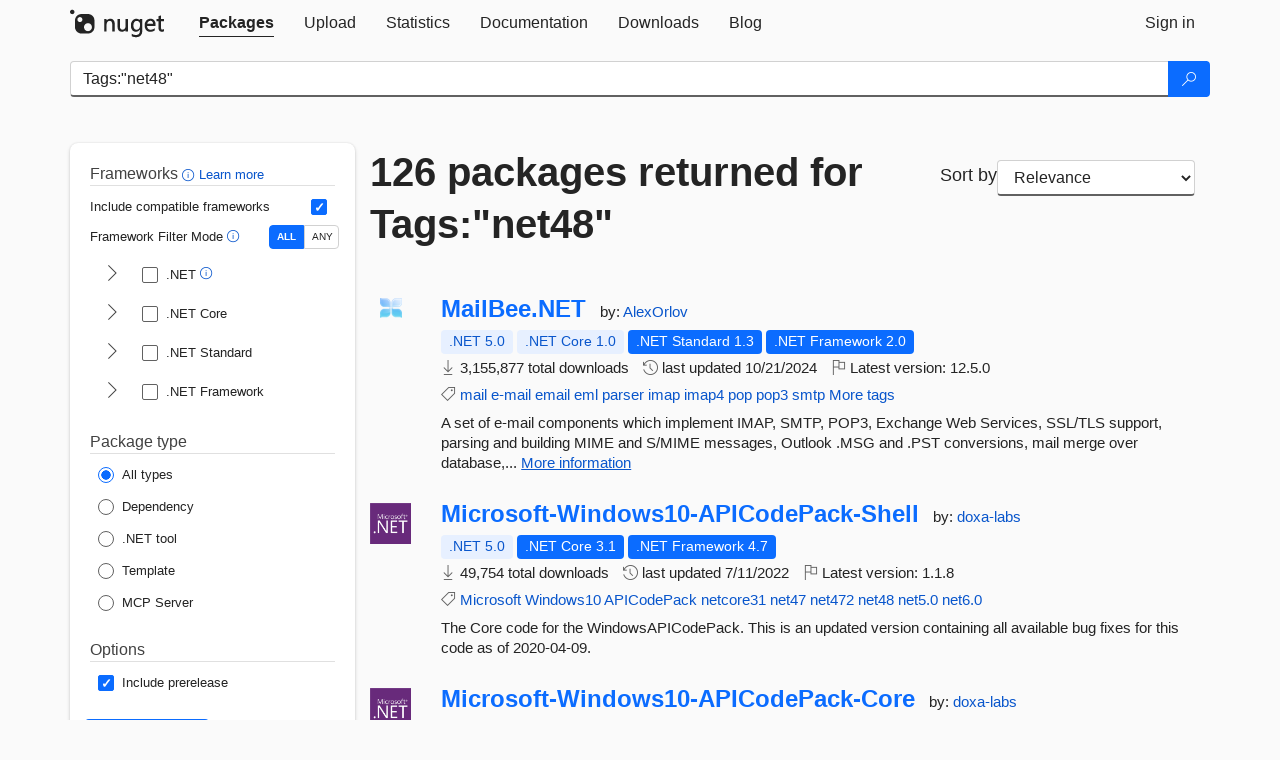

--- FILE ---
content_type: text/html; charset=utf-8
request_url: https://packages.nuget.org/packages?q=Tags%3A%22net48%22
body_size: 13713
content:
<!DOCTYPE html>
<html lang="en">
<head>
    <meta charset="utf-8" />
    <meta http-equiv="X-UA-Compatible" content="IE=edge">
    <meta name="viewport" content="width=device-width, initial-scale=1">
        <meta name="robots" content="noindex">

        <link rel="canonical" href="https://www.nuget.org/packages?q=Tags%3A%22net48%22">

    
    

    <title>
        NuGet Gallery
        | Packages matching Tags:&quot;net48&quot;
    </title>

    <link href="/favicon.ico" rel="shortcut icon" type="image/x-icon" />
        <link title="NuGet.org" type="application/opensearchdescription+xml" href="/opensearch.xml" rel="search">

    <link href="/Content/gallery/css/site.min.css?v=1na5Q3HPVSkugniYsNxjmE134E1C4dpzFOT5rmDYA-E1" rel="stylesheet"/>

    <link href="/Content/gallery/css/bootstrap.min.css" rel="stylesheet"/>


    <script nonce="l+srYM29PH9v1yK3eAf1H8ai3RGIbazJ+s+nq29AC6Y=">
        // Check the browser preferred color scheme
        const prefersDarkMode = window.matchMedia("(prefers-color-scheme: dark)").matches;
        const defaultTheme = prefersDarkMode ? "dark" : "light";
        const preferredTheme = localStorage.getItem("theme")

        // Check if the localStorage item is set, if not set it to the system theme
        if (!preferredTheme || !(preferredTheme === "dark" || preferredTheme === "light")) {
            localStorage.setItem("theme", "system");
        }

        if (preferredTheme === "light" || preferredTheme === "dark") {
            document.documentElement.setAttribute('data-theme', preferredTheme);
        }
        else {
            document.documentElement.setAttribute('data-theme', defaultTheme);
        }
    </script>

    <!-- HTML5 shim and Respond.js for IE8 support of HTML5 elements and media queries -->
    <!-- WARNING: Respond.js doesn't work if you view the page via file:// -->
    <!--[if lt IE 9]>
      <script src="https://oss.maxcdn.com/html5shiv/3.7.3/html5shiv.min.js"></script>
      <script src="https://oss.maxcdn.com/respond/1.4.2/respond.min.js"></script>
    <![endif]-->

    
    
    
    
                <script type="text/javascript">
                var appInsights = window.appInsights || function (config) {
                    function s(config) {
                        t[config] = function () {
                            var i = arguments;
                            t.queue.push(function () { t[config].apply(t, i) })
                        }
                    }

                    var t = { config: config }, r = document, f = window, e = "script", o = r.createElement(e), i, u;
                    for (o.src = config.url || "//js.monitor.azure.com/scripts/a/ai.0.js", r.getElementsByTagName(e)[0].parentNode.appendChild(o), t.cookie = r.cookie, t.queue = [], i = ["Event", "Exception", "Metric", "PageView", "Trace"]; i.length;) s("track" + i.pop());
                    return config.disableExceptionTracking || (i = "onerror", s("_" + i), u = f[i], f[i] = function (config, r, f, e, o) {
                        var s = u && u(config, r, f, e, o);
                        return s !== !0 && t["_" + i](config, r, f, e, o), s
                    }), t
                }({
                    instrumentationKey: 'df3a36b9-dfba-401c-82ab-35690083be3e',
                    samplingPercentage: 100
                });

                window.appInsights = appInsights;
                appInsights.trackPageView();
            </script>

</head>
<body >
    

<div id="cookie-banner"></div>




<nav class="navbar navbar-inverse" role="navigation">
    <div class="container">
        <div class="row">
            <div class="col-sm-12 text-center">
                <a href="#" id="skipToContent" class="showOnFocus" title="Skip To Content">Skip To Content</a>
            </div>
        </div>
        <div class="row">
            <div class="col-sm-12">
                <div class="navbar-header">
                    <button type="button" class="navbar-toggle collapsed" data-toggle="collapse" data-target="#navbar" aria-expanded="false" aria-controls="navbar">
                        <span class="sr-only">Toggle navigation</span>
                        <span class="icon-bar"></span>
                        <span class="icon-bar"></span>
                        <span class="icon-bar"></span>
                    </button>
                    <a href="/" class="home-link">
                        <div class="navbar-logo nuget-logo-image" alt="NuGet home" role="img" aria-label="NuGet Home"     onerror="this.src='https://nuget.org/Content/gallery/img/logo-header-94x29.png'; this.onerror = null;"
></div>
                    </a>
                </div>
                <div id="navbar" class="navbar-collapse collapse">
                    <ul class="nav navbar-nav" role="tablist">
                            <li class="active" role="presentation">
        <a role="tab" name="Packages" aria-selected="true" href="/packages" class="link-to-add-local-search-filters">
            <span>Packages</span>
        </a>
    </li>

                            <li class="" role="presentation">
        <a role="tab" name="Upload" aria-selected="false" href="/packages/manage/upload">
            <span>Upload</span>
        </a>
    </li>

    <li class="" role="presentation">
        <a role="tab" name="Statistics" aria-selected="false" href="/stats">
            <span>Statistics</span>
        </a>
    </li>
                                                    <li class="" role="presentation">
        <a role="tab" name="Documentation" aria-selected="false" href="https://docs.microsoft.com/nuget/">
            <span>Documentation</span>
        </a>
    </li>

                            <li class="" role="presentation">
        <a role="tab" name="Downloads" aria-selected="false" href="/downloads">
            <span>Downloads</span>
        </a>
    </li>

                            <li class="" role="presentation">
        <a role="tab" name="Blog" aria-selected="false" href="https://blog.nuget.org/">
            <span>Blog</span>
        </a>
    </li>

                    </ul>
                        <ul class="nav navbar-nav navbar-right" role="tablist">
    <li class="" role="presentation">
        <a role="tab" name="Sign in" aria-selected="false" href="/users/account/LogOn?returnUrl=%2Fpackages%3Fq%3DTags%253A%2522net48%2522" title="Sign in to an existing NuGet.org account">
            <span>Sign in</span>
        </a>
    </li>
                        </ul>
                </div>
            </div>
        </div>
    </div>

</nav>






    <div id="skippedToContent">
    






<form name="search" id="search-form" method="get" class="clearfix advanced-search-panel">
    <div id="search-bar-list-packages" class="navbar navbar-inverse">
        <div class="container search-container" aria-label="Package search bar">
            <div class="row">
                <div class="col-sm-12">
                    <div class="input-group">
    <input name="q" type="text" class="form-control input-brand" id="search" aria-label="Enter packages to search"
           placeholder="Search for packages..." autocomplete="off"
           value="Tags:&quot;net48&quot;"
            />
    <span class="input-group-btn">
        <button class="btn btn-brand btn-search" type="submit"
                title="Search for packages" aria-label="Search">
            <span class="ms-Icon ms-Icon--Search" aria-hidden="true"></span>
        </button>
    </span>
</div>
                    <div id="autocomplete-results-container" class="text-left" tabindex="0"></div>

<script type="text/html" id="autocomplete-results-row">
    <!-- ko if: $data -->
    <!-- ko if: $data.PackageRegistration -->
    <div class="col-sm-4 autocomplete-row-id autocomplete-row-data">
        <span data-bind="attr: { id: 'autocomplete-result-id-' + $data.PackageRegistration.Id, title: $data.PackageRegistration.Id }, text: $data.PackageRegistration.Id"></span>
    </div>
    <div class="col-sm-4 autocomplete-row-downloadcount text-right autocomplete-row-data">
        <span data-bind="text: $data.DownloadCount + ' downloads'"></span>
    </div>
    <div class="col-sm-4 autocomplete-row-owners text-left autocomplete-row-data">
        <span data-bind="text: $data.OwnersString + ' '"></span>
    </div>
    <!-- /ko -->
    <!-- ko ifnot: $data.PackageRegistration -->
    <div class="col-sm-12 autocomplete-row-id autocomplete-row-data">
        <span data-bind="attr: { id: 'autocomplete-result-id-' + $data, title: $data  }, text: $data"></span>
    </div>
    <!-- /ko -->
    <!-- /ko -->
</script>

<script type="text/html" id="autocomplete-results-template">
    <!-- ko if: $data.data.length > 0 -->
    <div data-bind="foreach: $data.data" id="autocomplete-results-list">
        <a data-bind="attr: { id: 'autocomplete-result-row-' + $data, href: '/packages/' + $data, title: $data }" tabindex="-1">
            <div data-bind="attr:{ id: 'autocomplete-container-' + $data }" class="autocomplete-results-row">
            </div>
        </a>
    </div>
    <!-- /ko -->
</script>

                </div>
            </div>
        </div>
    </div>
    <section role="main" class="container main-container page-list-packages">
        <div class="row clearfix no-margin">
            <div class="col-md-3 no-padding" id="filters-column">
                    <div class="toggle-advanced-search-panel">
                        <span>Advanced search filters</span>
                        <button class="advanced-search-toggle-button btn-brand-transparent" aria-label="Toggles search filters on narrow screens" aria-expanded="false" aria-controls="advancedSearchToggleButton" tabindex="0" id="advancedSearchToggleButton" type="button">
                            <i class="ms-Icon ms-Icon--ChevronDown" id="advancedSearchToggleChevron"></i>
                        </button>
                    </div>
                    <div class="row clearfix advanced-search-panel" id="advancedSearchPanel">
                        <input type="text" hidden id="frameworks" name="frameworks">
                        <input type="text" hidden id="tfms" name="tfms">
                            <div>
                                <fieldset id="frameworkfilters">
                                    <legend>
                                        Frameworks
                                        <a class="tooltip-target" href="javascript:void(0)" role="button" aria-labelledby="frameworksfiltersid">
                                            <i class="framework-filter-info-icon ms-Icon ms-Icon--Info"></i>
                                            <span class="tooltip-block" role="tooltip" id="frameworksfiltersid">
                                                <span class="tooltip-wrapper tooltip-with-icon popover right">
                                                    <span class="arrow"></span>
                                                    <span class="popover-content">
                                                        Filters packages based on the target frameworks they are compatible with.
                                                    </span>
                                                </span>
                                            </span>
                                        </a>
                                        <a href="https://learn.microsoft.com/nuget/consume-packages/finding-and-choosing-packages#advanced-filtering-and-sorting" class="frameworkfilters-info"
                                           aria-label="Learn more about advanced filtering and sorting">
                                            Learn more
                                        </a>
                                    </legend>
                                        <div class="computed-frameworks-option">
                                            <p>
                                                Include compatible frameworks
                                            </p>
                                            <label for="computed-frameworks-checkbox" class="brand-checkbox" aria-label="Include computed compatible frameworks when filtering for packages.">
                                                <input type="checkbox" id="computed-frameworks-checkbox" checked="checked">
                                            </label>
                                            <input type="hidden" id="includeComputedFrameworks" name="includeComputedFrameworks" value="true">
                                        </div>
                                        <div class="framework-filter-mode-option">
                                            <p>
                                                Framework Filter Mode
                                                <a class="tooltip-target" href="javascript:void(0)" role="button" aria-labelledby="frameworkfiltermodeid">
                                                    <i class="frameworkfiltermode-info ms-Icon ms-Icon--Info"></i>
                                                    <span class="tooltip-block" role="tooltip" id="frameworkfiltermodeid">
                                                        <span class="tooltip-wrapper tooltip-with-icon popover right">
                                                            <span class="arrow"></span>
                                                            <span class="popover-content">
                                                                Decides whether to show packages matching ALL of the selected Target Frameworks (TFMs), or ANY of them.
                                                            </span>
                                                        </span>
                                                    </span>
                                                </a>
                                            </p>
                                            <div class="toggle-switch-control">
                                                <input type="radio" id="all-selector" name="frameworkFilterMode" value="all" tabindex="0" checked />
                                                <label for="all-selector" aria-label="Show packages matching ALL of the selected Frameworks and TFMs.">ALL</label>
                                                <input type="radio" id="any-selector" name="frameworkFilterMode" value="any" tabindex="0"  />
                                                <label for="any-selector" aria-label="Show packages matching ANY of the selected Frameworks or TFMs.">ANY</label>
                                            </div>
                                        </div>
                                        <div class="frameworkGroup">
        <div class="frameworkGroupRow">
            <button type="button" class="btn-brand-transparent collapsible" tab="net" tabindex="0"
                    aria-label="shows and hides TFM filters for .NET" aria-expanded="false" aria-controls="nettab">
                <i class="ms-Icon ms-Icon--ChevronRight" id="netbutton"></i>
            </button>
            <label class="brand-checkbox">
                <input type="checkbox" id="net" class="framework">
                <span>.NET
                    <a class="tooltip-target" href="javascript:void(0)" role="button" aria-labelledby="dotnetframework-tooltip" style="vertical-align: middle">
                        <i class="ms-Icon ms-Icon--Info"></i>
                        <span class="tooltip-block" role="tooltip" id="dotnetframework-tooltip">
                            <span class="tooltip-wrapper tooltip-with-icon popover right">
                                <span class="arrow"></span>
                                <span class="popover-content">
                                    Selecting .NET will show you packages compatible with any of the individual frameworks within the .NET generation.
                                </span>
                            </span>
                        </span>
                    </a>
                </span>
            </label>
        </div>
        <div class="tfmTab" id="nettab">
            <ul>
                    <li>
                        <label class="brand-checkbox">
                            <input type="checkbox" id="net10.0" class="tfm" parent="net">
                            <span>net10.0</span>
                        </label>
                    </li>
                    <li>
                        <label class="brand-checkbox">
                            <input type="checkbox" id="net9.0" class="tfm" parent="net">
                            <span>net9.0</span>
                        </label>
                    </li>
                    <li>
                        <label class="brand-checkbox">
                            <input type="checkbox" id="net8.0" class="tfm" parent="net">
                            <span>net8.0</span>
                        </label>
                    </li>
                    <li>
                        <label class="brand-checkbox">
                            <input type="checkbox" id="net7.0" class="tfm" parent="net">
                            <span>net7.0</span>
                        </label>
                    </li>
                    <li>
                        <label class="brand-checkbox">
                            <input type="checkbox" id="net6.0" class="tfm" parent="net">
                            <span>net6.0</span>
                        </label>
                    </li>
                    <li>
                        <label class="brand-checkbox">
                            <input type="checkbox" id="net5.0" class="tfm" parent="net">
                            <span>net5.0</span>
                        </label>
                    </li>
            </ul>
        </div>
    </div>
    <div class="frameworkGroup">
        <div class="frameworkGroupRow">
            <button type="button" class="btn-brand-transparent collapsible" tab="netcoreapp" tabindex="0"
                    aria-label="shows and hides TFM filters for .NET Core" aria-expanded="false" aria-controls="netcoreapptab">
                <i class="ms-Icon ms-Icon--ChevronRight" id="netcoreappbutton"></i>
            </button>
            <label class="brand-checkbox">
                <input type="checkbox" id="netcoreapp" class="framework">
                <span>.NET Core
                </span>
            </label>
        </div>
        <div class="tfmTab" id="netcoreapptab">
            <ul>
                    <li>
                        <label class="brand-checkbox">
                            <input type="checkbox" id="netcoreapp3.1" class="tfm" parent="netcoreapp">
                            <span>netcoreapp3.1</span>
                        </label>
                    </li>
                    <li>
                        <label class="brand-checkbox">
                            <input type="checkbox" id="netcoreapp3.0" class="tfm" parent="netcoreapp">
                            <span>netcoreapp3.0</span>
                        </label>
                    </li>
                    <li>
                        <label class="brand-checkbox">
                            <input type="checkbox" id="netcoreapp2.2" class="tfm" parent="netcoreapp">
                            <span>netcoreapp2.2</span>
                        </label>
                    </li>
                    <li>
                        <label class="brand-checkbox">
                            <input type="checkbox" id="netcoreapp2.1" class="tfm" parent="netcoreapp">
                            <span>netcoreapp2.1</span>
                        </label>
                    </li>
                    <li>
                        <label class="brand-checkbox">
                            <input type="checkbox" id="netcoreapp2.0" class="tfm" parent="netcoreapp">
                            <span>netcoreapp2.0</span>
                        </label>
                    </li>
                    <li>
                        <label class="brand-checkbox">
                            <input type="checkbox" id="netcoreapp1.1" class="tfm" parent="netcoreapp">
                            <span>netcoreapp1.1</span>
                        </label>
                    </li>
                    <li>
                        <label class="brand-checkbox">
                            <input type="checkbox" id="netcoreapp1.0" class="tfm" parent="netcoreapp">
                            <span>netcoreapp1.0</span>
                        </label>
                    </li>
            </ul>
        </div>
    </div>
    <div class="frameworkGroup">
        <div class="frameworkGroupRow">
            <button type="button" class="btn-brand-transparent collapsible" tab="netstandard" tabindex="0"
                    aria-label="shows and hides TFM filters for .NET Standard" aria-expanded="false" aria-controls="netstandardtab">
                <i class="ms-Icon ms-Icon--ChevronRight" id="netstandardbutton"></i>
            </button>
            <label class="brand-checkbox">
                <input type="checkbox" id="netstandard" class="framework">
                <span>.NET Standard
                </span>
            </label>
        </div>
        <div class="tfmTab" id="netstandardtab">
            <ul>
                    <li>
                        <label class="brand-checkbox">
                            <input type="checkbox" id="netstandard2.1" class="tfm" parent="netstandard">
                            <span>netstandard2.1</span>
                        </label>
                    </li>
                    <li>
                        <label class="brand-checkbox">
                            <input type="checkbox" id="netstandard2.0" class="tfm" parent="netstandard">
                            <span>netstandard2.0</span>
                        </label>
                    </li>
                    <li>
                        <label class="brand-checkbox">
                            <input type="checkbox" id="netstandard1.6" class="tfm" parent="netstandard">
                            <span>netstandard1.6</span>
                        </label>
                    </li>
                    <li>
                        <label class="brand-checkbox">
                            <input type="checkbox" id="netstandard1.5" class="tfm" parent="netstandard">
                            <span>netstandard1.5</span>
                        </label>
                    </li>
                    <li>
                        <label class="brand-checkbox">
                            <input type="checkbox" id="netstandard1.4" class="tfm" parent="netstandard">
                            <span>netstandard1.4</span>
                        </label>
                    </li>
                    <li>
                        <label class="brand-checkbox">
                            <input type="checkbox" id="netstandard1.3" class="tfm" parent="netstandard">
                            <span>netstandard1.3</span>
                        </label>
                    </li>
                    <li>
                        <label class="brand-checkbox">
                            <input type="checkbox" id="netstandard1.2" class="tfm" parent="netstandard">
                            <span>netstandard1.2</span>
                        </label>
                    </li>
                    <li>
                        <label class="brand-checkbox">
                            <input type="checkbox" id="netstandard1.1" class="tfm" parent="netstandard">
                            <span>netstandard1.1</span>
                        </label>
                    </li>
                    <li>
                        <label class="brand-checkbox">
                            <input type="checkbox" id="netstandard1.0" class="tfm" parent="netstandard">
                            <span>netstandard1.0</span>
                        </label>
                    </li>
            </ul>
        </div>
    </div>
    <div class="frameworkGroup">
        <div class="frameworkGroupRow">
            <button type="button" class="btn-brand-transparent collapsible" tab="netframework" tabindex="0"
                    aria-label="shows and hides TFM filters for .NET Framework" aria-expanded="false" aria-controls="netframeworktab">
                <i class="ms-Icon ms-Icon--ChevronRight" id="netframeworkbutton"></i>
            </button>
            <label class="brand-checkbox">
                <input type="checkbox" id="netframework" class="framework">
                <span>.NET Framework
                </span>
            </label>
        </div>
        <div class="tfmTab" id="netframeworktab">
            <ul>
                    <li>
                        <label class="brand-checkbox">
                            <input type="checkbox" id="net481" class="tfm" parent="netframework">
                            <span>net481</span>
                        </label>
                    </li>
                    <li>
                        <label class="brand-checkbox">
                            <input type="checkbox" id="net48" class="tfm" parent="netframework">
                            <span>net48</span>
                        </label>
                    </li>
                    <li>
                        <label class="brand-checkbox">
                            <input type="checkbox" id="net472" class="tfm" parent="netframework">
                            <span>net472</span>
                        </label>
                    </li>
                    <li>
                        <label class="brand-checkbox">
                            <input type="checkbox" id="net471" class="tfm" parent="netframework">
                            <span>net471</span>
                        </label>
                    </li>
                    <li>
                        <label class="brand-checkbox">
                            <input type="checkbox" id="net47" class="tfm" parent="netframework">
                            <span>net47</span>
                        </label>
                    </li>
                    <li>
                        <label class="brand-checkbox">
                            <input type="checkbox" id="net462" class="tfm" parent="netframework">
                            <span>net462</span>
                        </label>
                    </li>
                    <li>
                        <label class="brand-checkbox">
                            <input type="checkbox" id="net461" class="tfm" parent="netframework">
                            <span>net461</span>
                        </label>
                    </li>
                    <li>
                        <label class="brand-checkbox">
                            <input type="checkbox" id="net46" class="tfm" parent="netframework">
                            <span>net46</span>
                        </label>
                    </li>
                    <li>
                        <label class="brand-checkbox">
                            <input type="checkbox" id="net452" class="tfm" parent="netframework">
                            <span>net452</span>
                        </label>
                    </li>
                    <li>
                        <label class="brand-checkbox">
                            <input type="checkbox" id="net451" class="tfm" parent="netframework">
                            <span>net451</span>
                        </label>
                    </li>
                    <li>
                        <label class="brand-checkbox">
                            <input type="checkbox" id="net45" class="tfm" parent="netframework">
                            <span>net45</span>
                        </label>
                    </li>
                    <li>
                        <label class="brand-checkbox">
                            <input type="checkbox" id="net40" class="tfm" parent="netframework">
                            <span>net40</span>
                        </label>
                    </li>
                    <li>
                        <label class="brand-checkbox">
                            <input type="checkbox" id="net35" class="tfm" parent="netframework">
                            <span>net35</span>
                        </label>
                    </li>
                    <li>
                        <label class="brand-checkbox">
                            <input type="checkbox" id="net30" class="tfm" parent="netframework">
                            <span>net30</span>
                        </label>
                    </li>
                    <li>
                        <label class="brand-checkbox">
                            <input type="checkbox" id="net20" class="tfm" parent="netframework">
                            <span>net20</span>
                        </label>
                    </li>
            </ul>
        </div>
    </div>
                                </fieldset>
                            </div>
                                                <div>
                            <fieldset id="packagetype">
                                <legend>Package type</legend>
    <div style="display: flex;">
        <label aria-label="Package Type: All types" class="brand-radio">
            <input type="radio" name="packagetype" checked value="">
            <span>All types</span>
        </label>
    </div>
    <div style="display: flex;">
        <label aria-label="Package Type: Dependency" class="brand-radio">
            <input type="radio" name="packagetype"  value="dependency">
            <span>Dependency</span>
        </label>
    </div>
    <div style="display: flex;">
        <label aria-label="Package Type: .NET tool" class="brand-radio">
            <input type="radio" name="packagetype"  value="dotnettool">
            <span>.NET tool</span>
        </label>
    </div>
    <div style="display: flex;">
        <label aria-label="Package Type: Template" class="brand-radio">
            <input type="radio" name="packagetype"  value="template">
            <span>Template</span>
        </label>
    </div>
    <div style="display: flex;">
        <label aria-label="Package Type: MCP Server" class="brand-radio">
            <input type="radio" name="packagetype"  value="mcpserver">
            <span>MCP Server</span>
        </label>
    </div>
                            </fieldset>
                        </div>
                        <div>
                            <fieldset>
                                <legend>Options</legend>
                                <div class="prerel-option">
                                    <label class="brand-checkbox" aria-label="Options: Include prerelease">
                                        <input id="prerel-checkbox" type="checkbox" checked="checked">
                                        <span>
                                            Include prerelease
                                        </span>
                                    </label>
                                </div>
                            </fieldset>
                        </div>
                        <div class="row clearfix no-margin">
                            <div class="col-xs-6 col-sm-6 col-md-6 col-lg-6 apply-btn">
                                <input class="btn btn-brand form-control" type="submit" value="Apply">
                            </div>
                            <div class="col-xs-6 col-sm-6 col-md-6 col-lg-6 reset-btn">
                                <input class="btn form-control btn-brand-transparent" type="button" value="Reset" id="reset-advanced-search">
                            </div>
                        </div>
                        <input type="hidden" id="prerel" name="prerel" value="true">
                    </div>
            </div>
            <div class="col-md-9" id="results-column">
                <div class="row">
                    <div class="col-md-8">
                        <h1 tabindex="0">
                                    126 packages
                                returned for Tags:&quot;net48&quot;
                        </h1>
                    </div>
                        <div class="sortby col-md-4">
                            <label for="sortby" class="">Sort by</label>
                            <select name="sortby" id="sortby" form="search-form" aria-label="sort package search results by" class="form-control select-brand">
                                <option value="relevance" aria-label="Sort By: Relevance" selected>Relevance</option>
                                <option value="totalDownloads-desc" aria-label="Sort By: Downloads" >Downloads</option>
                                <option value="created-desc" aria-label="Sort By: Recently updated" >Recently updated</option>
                            </select>
                        </div>
                </div>


                <ul class="list-packages">



<li class="package">

    <div class="row">
        <div class="col-sm-1 hidden-xs hidden-sm col-package-icon">
            <img class="package-icon img-responsive" aria-hidden="true" alt=""
                 src="https://api.nuget.org/v3-flatcontainer/mailbee.net/12.5.0/icon"     onerror="this.className='package-icon img-responsive package-default-icon'; this.onerror = null;"
/>
        </div>
        <div class="col-sm-11">
            <div class="package-header">
                <h2 class="package-title">
                    <a class="package-title"
                        href="/packages/MailBee.NET"
                                                    data-track="search-selection" data-track-value="0" data-click-source="PackageId"
                            data-package-id="MailBee.NET" data-package-version="12.5.0" data-use-version="False"
>
                            MailBee.<wbr>NET
                    </a>
                </h2>




                    <span class="package-by">
                        by:
                            <a href="/profiles/AlexOrlov" title="View AlexOrlov's profile"
                                                                    data-track="search-selection" data-track-value="0" data-click-source="Owner"
                                    data-package-id="MailBee.NET" data-package-version="12.5.0" data-use-version="False"
                                    data-owner="AlexOrlov"
>
                                    AlexOrlov
                            </a>
                    </span>
            </div>

            <ul class="package-list">
                <li class="package-tfm-badges">
                    




<div class="framework framework-badges">
    <a href=/packages/MailBee.NET/12.5.0#supportedframeworks-body-tab
         data-track="search-selection" data-track-value="0" data-click-source="FrameworkBadge"
         data-package-id="MailBee.NET" data-package-version="12.5.0"
         data-badge-framework="net5.0" data-badge-is-computed="True"
         class="tooltip-target"
>
        <span class=framework-badge-computed>
            .NET 5.0
        </span>
        <span class="tooltip-block">
            <span class="tooltip-wrapper popover right" role="tooltip">
                <span class="arrow"></span>
                <span class="popover-content">
                    This package is compatible with .NET 5.0 or higher.
                </span>
            </span>
        </span>
    </a>
        <a href=/packages/MailBee.NET/12.5.0#supportedframeworks-body-tab
         data-track="search-selection" data-track-value="0" data-click-source="FrameworkBadge"
         data-package-id="MailBee.NET" data-package-version="12.5.0"
         data-badge-framework="netcoreapp1.0" data-badge-is-computed="True"
         class="tooltip-target"
>
        <span class=framework-badge-computed>
            .NET Core 1.0
        </span>
        <span class="tooltip-block">
            <span class="tooltip-wrapper popover right" role="tooltip">
                <span class="arrow"></span>
                <span class="popover-content">
                    This package is compatible with .NET Core 1.0 or higher.
                </span>
            </span>
        </span>
    </a>
        <a href=/packages/MailBee.NET/12.5.0#supportedframeworks-body-tab
         data-track="search-selection" data-track-value="0" data-click-source="FrameworkBadge"
         data-package-id="MailBee.NET" data-package-version="12.5.0"
         data-badge-framework="netstandard1.3" data-badge-is-computed="False"
         class="tooltip-target"
>
        <span class=framework-badge-asset>
            .NET Standard 1.3
        </span>
        <span class="tooltip-block">
            <span class="tooltip-wrapper popover right" role="tooltip">
                <span class="arrow"></span>
                <span class="popover-content">
                    This package targets .NET Standard 1.3. The package is compatible with this framework or higher.
                </span>
            </span>
        </span>
    </a>
        <a href=/packages/MailBee.NET/12.5.0#supportedframeworks-body-tab
         data-track="search-selection" data-track-value="0" data-click-source="FrameworkBadge"
         data-package-id="MailBee.NET" data-package-version="12.5.0"
         data-badge-framework="net20" data-badge-is-computed="False"
         class="tooltip-target"
>
        <span class=framework-badge-asset>
            .NET Framework 2.0
        </span>
        <span class="tooltip-block">
            <span class="tooltip-wrapper popover right" role="tooltip">
                <span class="arrow"></span>
                <span class="popover-content">
                    This package targets .NET Framework 2.0. The package is compatible with this framework or higher.
                </span>
            </span>
        </span>
    </a>
</div>
                </li>
                <li>
                    <span class="icon-text">
                        <i class="ms-Icon ms-Icon--Download" aria-hidden="true"></i>
                        3,155,877 total downloads
                    </span>
                </li>
                <li>
                    <span class="icon-text">
                        <i class="ms-Icon ms-Icon--History" aria-hidden="true"></i>
                        last updated <span data-datetime="2024-10-21T09:31:47.1500000+00:00">10/21/2024</span>
                    </span>
                </li>
                <li>
                    <span class="icon-text">
                        <i class="ms-Icon ms-Icon--Flag" aria-hidden="true"></i>
                        Latest version: <span class="text-nowrap">12.5.0 </span>
                    </span>
                </li>
                    <li class="package-tags">
                        <span class="icon-text">
                            <i class="ms-Icon ms-Icon--Tag" aria-hidden="true"></i>

                                <a href="/packages?q=Tags%3A%22mail%22" title="Search for mail">mail</a>
                                <a href="/packages?q=Tags%3A%22e-mail%22" title="Search for e-mail">e-mail</a>
                                <a href="/packages?q=Tags%3A%22email%22" title="Search for email">email</a>
                                <a href="/packages?q=Tags%3A%22eml%22" title="Search for eml">eml</a>
                                <a href="/packages?q=Tags%3A%22parser%22" title="Search for parser">parser</a>
                                <a href="/packages?q=Tags%3A%22imap%22" title="Search for imap">imap</a>
                                <a href="/packages?q=Tags%3A%22imap4%22" title="Search for imap4">imap4</a>
                                <a href="/packages?q=Tags%3A%22pop%22" title="Search for pop">pop</a>
                                <a href="/packages?q=Tags%3A%22pop3%22" title="Search for pop3">pop3</a>
                                                            <span class="text-nowrap">
                                    <a href="/packages?q=Tags%3A%22smtp%22" title="Search for smtp">smtp</a>
                                    <a href="/packages/MailBee.NET/" title="View more tags">More tags</a>
                                </span>
                        </span>
                    </li>
            </ul>

            <div class="package-details">
                A set of e-mail components which implement IMAP, SMTP, POP3, Exchange Web Services, SSL/TLS support, parsing and building MIME and S/MIME messages, Outlook .MSG and .PST conversions, mail merge over database,...
<a aria-label="More information about MailBee.NET package" href="/packages/MailBee.NET/12.5.0" title="More information about MailBee.NET package">More information</a>            </div>
        </div>
    </div>
</li>


<li class="package">

    <div class="row">
        <div class="col-sm-1 hidden-xs hidden-sm col-package-icon">
            <img class="package-icon img-responsive" aria-hidden="true" alt=""
                 src="https://api.nuget.org/v3-flatcontainer/microsoft-windows10-apicodepack-shell/1.1.8/icon"     onerror="this.className='package-icon img-responsive package-default-icon'; this.onerror = null;"
/>
        </div>
        <div class="col-sm-11">
            <div class="package-header">
                <h2 class="package-title">
                    <a class="package-title"
                        href="/packages/Microsoft-Windows10-APICodePack-Shell"
                                                    data-track="search-selection" data-track-value="1" data-click-source="PackageId"
                            data-package-id="Microsoft-Windows10-APICodePack-Shell" data-package-version="1.1.8" data-use-version="False"
>
                            Microsoft-<wbr>Windows10-<wbr>APICodePack-<wbr>Shell
                    </a>
                </h2>




                    <span class="package-by">
                        by:
                            <a href="/profiles/doxa-labs" title="View doxa-labs's profile"
                                                                    data-track="search-selection" data-track-value="1" data-click-source="Owner"
                                    data-package-id="Microsoft-Windows10-APICodePack-Shell" data-package-version="1.1.8" data-use-version="False"
                                    data-owner="doxa-labs"
>
                                    doxa-labs
                            </a>
                    </span>
            </div>

            <ul class="package-list">
                <li class="package-tfm-badges">
                    




<div class="framework framework-badges">
    <a href=/packages/Microsoft-Windows10-APICodePack-Shell/1.1.8#supportedframeworks-body-tab
         data-track="search-selection" data-track-value="1" data-click-source="FrameworkBadge"
         data-package-id="Microsoft-Windows10-APICodePack-Shell" data-package-version="1.1.8"
         data-badge-framework="net5.0" data-badge-is-computed="True"
         class="tooltip-target"
>
        <span class=framework-badge-computed>
            .NET 5.0
        </span>
        <span class="tooltip-block">
            <span class="tooltip-wrapper popover right" role="tooltip">
                <span class="arrow"></span>
                <span class="popover-content">
                    This package is compatible with .NET 5.0 or higher.
                </span>
            </span>
        </span>
    </a>
        <a href=/packages/Microsoft-Windows10-APICodePack-Shell/1.1.8#supportedframeworks-body-tab
         data-track="search-selection" data-track-value="1" data-click-source="FrameworkBadge"
         data-package-id="Microsoft-Windows10-APICodePack-Shell" data-package-version="1.1.8"
         data-badge-framework="netcoreapp3.1" data-badge-is-computed="False"
         class="tooltip-target"
>
        <span class=framework-badge-asset>
            .NET Core 3.1
        </span>
        <span class="tooltip-block">
            <span class="tooltip-wrapper popover right" role="tooltip">
                <span class="arrow"></span>
                <span class="popover-content">
                    This package targets .NET Core 3.1. The package is compatible with this framework or higher.
                </span>
            </span>
        </span>
    </a>
            <a href=/packages/Microsoft-Windows10-APICodePack-Shell/1.1.8#supportedframeworks-body-tab
         data-track="search-selection" data-track-value="1" data-click-source="FrameworkBadge"
         data-package-id="Microsoft-Windows10-APICodePack-Shell" data-package-version="1.1.8"
         data-badge-framework="net47" data-badge-is-computed="False"
         class="tooltip-target"
>
        <span class=framework-badge-asset>
            .NET Framework 4.7
        </span>
        <span class="tooltip-block">
            <span class="tooltip-wrapper popover right" role="tooltip">
                <span class="arrow"></span>
                <span class="popover-content">
                    This package targets .NET Framework 4.7. The package is compatible with this framework or higher.
                </span>
            </span>
        </span>
    </a>
</div>
                </li>
                <li>
                    <span class="icon-text">
                        <i class="ms-Icon ms-Icon--Download" aria-hidden="true"></i>
                        49,754 total downloads
                    </span>
                </li>
                <li>
                    <span class="icon-text">
                        <i class="ms-Icon ms-Icon--History" aria-hidden="true"></i>
                        last updated <span data-datetime="2022-07-11T08:05:31.4330000+00:00">7/11/2022</span>
                    </span>
                </li>
                <li>
                    <span class="icon-text">
                        <i class="ms-Icon ms-Icon--Flag" aria-hidden="true"></i>
                        Latest version: <span class="text-nowrap">1.1.8 </span>
                    </span>
                </li>
                    <li class="package-tags">
                        <span class="icon-text">
                            <i class="ms-Icon ms-Icon--Tag" aria-hidden="true"></i>

                                <a href="/packages?q=Tags%3A%22Microsoft%22" title="Search for Microsoft">Microsoft</a>
                                <a href="/packages?q=Tags%3A%22Windows10%22" title="Search for Windows10">Windows10</a>
                                <a href="/packages?q=Tags%3A%22APICodePack%22" title="Search for APICodePack">APICodePack</a>
                                <a href="/packages?q=Tags%3A%22netcore31%22" title="Search for netcore31">netcore31</a>
                                <a href="/packages?q=Tags%3A%22net47%22" title="Search for net47">net47</a>
                                <a href="/packages?q=Tags%3A%22net472%22" title="Search for net472">net472</a>
                                <a href="/packages?q=Tags%3A%22net48%22" title="Search for net48">net48</a>
                                <a href="/packages?q=Tags%3A%22net5.0%22" title="Search for net5.0">net5.0</a>
                                <a href="/packages?q=Tags%3A%22net6.0%22" title="Search for net6.0">net6.0</a>
                                                    </span>
                    </li>
            </ul>

            <div class="package-details">
                The Core code for the WindowsAPICodePack. This is an updated version containing all available bug fixes for this code as of 2020-04-09.
            </div>
        </div>
    </div>
</li>


<li class="package">

    <div class="row">
        <div class="col-sm-1 hidden-xs hidden-sm col-package-icon">
            <img class="package-icon img-responsive" aria-hidden="true" alt=""
                 src="https://api.nuget.org/v3-flatcontainer/microsoft-windows10-apicodepack-core/1.1.8/icon"     onerror="this.className='package-icon img-responsive package-default-icon'; this.onerror = null;"
/>
        </div>
        <div class="col-sm-11">
            <div class="package-header">
                <h2 class="package-title">
                    <a class="package-title"
                        href="/packages/Microsoft-Windows10-APICodePack-Core"
                                                    data-track="search-selection" data-track-value="2" data-click-source="PackageId"
                            data-package-id="Microsoft-Windows10-APICodePack-Core" data-package-version="1.1.8" data-use-version="False"
>
                            Microsoft-<wbr>Windows10-<wbr>APICodePack-<wbr>Core
                    </a>
                </h2>




                    <span class="package-by">
                        by:
                            <a href="/profiles/doxa-labs" title="View doxa-labs's profile"
                                                                    data-track="search-selection" data-track-value="2" data-click-source="Owner"
                                    data-package-id="Microsoft-Windows10-APICodePack-Core" data-package-version="1.1.8" data-use-version="False"
                                    data-owner="doxa-labs"
>
                                    doxa-labs
                            </a>
                    </span>
            </div>

            <ul class="package-list">
                <li class="package-tfm-badges">
                    




<div class="framework framework-badges">
    <a href=/packages/Microsoft-Windows10-APICodePack-Core/1.1.8#supportedframeworks-body-tab
         data-track="search-selection" data-track-value="2" data-click-source="FrameworkBadge"
         data-package-id="Microsoft-Windows10-APICodePack-Core" data-package-version="1.1.8"
         data-badge-framework="net5.0" data-badge-is-computed="True"
         class="tooltip-target"
>
        <span class=framework-badge-computed>
            .NET 5.0
        </span>
        <span class="tooltip-block">
            <span class="tooltip-wrapper popover right" role="tooltip">
                <span class="arrow"></span>
                <span class="popover-content">
                    This package is compatible with .NET 5.0 or higher.
                </span>
            </span>
        </span>
    </a>
        <a href=/packages/Microsoft-Windows10-APICodePack-Core/1.1.8#supportedframeworks-body-tab
         data-track="search-selection" data-track-value="2" data-click-source="FrameworkBadge"
         data-package-id="Microsoft-Windows10-APICodePack-Core" data-package-version="1.1.8"
         data-badge-framework="netcoreapp3.1" data-badge-is-computed="False"
         class="tooltip-target"
>
        <span class=framework-badge-asset>
            .NET Core 3.1
        </span>
        <span class="tooltip-block">
            <span class="tooltip-wrapper popover right" role="tooltip">
                <span class="arrow"></span>
                <span class="popover-content">
                    This package targets .NET Core 3.1. The package is compatible with this framework or higher.
                </span>
            </span>
        </span>
    </a>
            <a href=/packages/Microsoft-Windows10-APICodePack-Core/1.1.8#supportedframeworks-body-tab
         data-track="search-selection" data-track-value="2" data-click-source="FrameworkBadge"
         data-package-id="Microsoft-Windows10-APICodePack-Core" data-package-version="1.1.8"
         data-badge-framework="net47" data-badge-is-computed="False"
         class="tooltip-target"
>
        <span class=framework-badge-asset>
            .NET Framework 4.7
        </span>
        <span class="tooltip-block">
            <span class="tooltip-wrapper popover right" role="tooltip">
                <span class="arrow"></span>
                <span class="popover-content">
                    This package targets .NET Framework 4.7. The package is compatible with this framework or higher.
                </span>
            </span>
        </span>
    </a>
</div>
                </li>
                <li>
                    <span class="icon-text">
                        <i class="ms-Icon ms-Icon--Download" aria-hidden="true"></i>
                        56,003 total downloads
                    </span>
                </li>
                <li>
                    <span class="icon-text">
                        <i class="ms-Icon ms-Icon--History" aria-hidden="true"></i>
                        last updated <span data-datetime="2022-07-11T08:05:09.6630000+00:00">7/11/2022</span>
                    </span>
                </li>
                <li>
                    <span class="icon-text">
                        <i class="ms-Icon ms-Icon--Flag" aria-hidden="true"></i>
                        Latest version: <span class="text-nowrap">1.1.8 </span>
                    </span>
                </li>
                    <li class="package-tags">
                        <span class="icon-text">
                            <i class="ms-Icon ms-Icon--Tag" aria-hidden="true"></i>

                                <a href="/packages?q=Tags%3A%22Microsoft%22" title="Search for Microsoft">Microsoft</a>
                                <a href="/packages?q=Tags%3A%22Windows10%22" title="Search for Windows10">Windows10</a>
                                <a href="/packages?q=Tags%3A%22APICodePack%22" title="Search for APICodePack">APICodePack</a>
                                <a href="/packages?q=Tags%3A%22netcore31%22" title="Search for netcore31">netcore31</a>
                                <a href="/packages?q=Tags%3A%22net47%22" title="Search for net47">net47</a>
                                <a href="/packages?q=Tags%3A%22net472%22" title="Search for net472">net472</a>
                                <a href="/packages?q=Tags%3A%22net48%22" title="Search for net48">net48</a>
                                <a href="/packages?q=Tags%3A%22net5.0%22" title="Search for net5.0">net5.0</a>
                                <a href="/packages?q=Tags%3A%22net6.0%22" title="Search for net6.0">net6.0</a>
                                                    </span>
                    </li>
            </ul>

            <div class="package-details">
                The Core code for the WindowsAPICodePack. This is an updated version containing all available bug fixes for this code as of 2020-04-09.
            </div>
        </div>
    </div>
</li>


<li class="package">

    <div class="row">
        <div class="col-sm-1 hidden-xs hidden-sm col-package-icon">
            <img class="package-icon img-responsive" aria-hidden="true" alt=""
                 src="https://api.nuget.org/v3-flatcontainer/wisej-3-visualstudioicons/3.5.26-preview.3/icon"     onerror="this.className='package-icon img-responsive package-default-icon'; this.onerror = null;"
/>
        </div>
        <div class="col-sm-11">
            <div class="package-header">
                <h2 class="package-title">
                    <a class="package-title"
                        href="/packages/Wisej-3-VisualStudioIcons/3.5.26-preview.3"
                                                    data-track="search-selection" data-track-value="3" data-click-source="PackageId"
                            data-package-id="Wisej-3-VisualStudioIcons" data-package-version="3.5.26-preview.3" data-use-version="True"
>
                            Wisej-<wbr>3-<wbr>VisualStudioIcons
                    </a>
                </h2>




                    <span class="package-by">
                        by:
                            <a href="/profiles/Wisej" title="View Wisej's profile"
                                                                    data-track="search-selection" data-track-value="3" data-click-source="Owner"
                                    data-package-id="Wisej-3-VisualStudioIcons" data-package-version="3.5.26-preview.3" data-use-version="True"
                                    data-owner="Wisej"
>
                                    Wisej
                            </a>
                    </span>
            </div>

            <ul class="package-list">
                <li class="package-tfm-badges">
                    




<div class="framework framework-badges">
    <a href=/packages/Wisej-3-VisualStudioIcons/3.5.26-preview.3#supportedframeworks-body-tab
         data-track="search-selection" data-track-value="3" data-click-source="FrameworkBadge"
         data-package-id="Wisej-3-VisualStudioIcons" data-package-version="3.5.26-preview.3"
         data-badge-framework="net8.0" data-badge-is-computed="False"
         class="tooltip-target"
>
        <span class=framework-badge-asset>
            .NET 8.0
        </span>
        <span class="tooltip-block">
            <span class="tooltip-wrapper popover right" role="tooltip">
                <span class="arrow"></span>
                <span class="popover-content">
                    This package targets .NET 8.0. The package is compatible with this framework or higher.
                </span>
            </span>
        </span>
    </a>
                <a href=/packages/Wisej-3-VisualStudioIcons/3.5.26-preview.3#supportedframeworks-body-tab
         data-track="search-selection" data-track-value="3" data-click-source="FrameworkBadge"
         data-package-id="Wisej-3-VisualStudioIcons" data-package-version="3.5.26-preview.3"
         data-badge-framework="net48" data-badge-is-computed="False"
         class="tooltip-target"
>
        <span class=framework-badge-asset>
            .NET Framework 4.8
        </span>
        <span class="tooltip-block">
            <span class="tooltip-wrapper popover right" role="tooltip">
                <span class="arrow"></span>
                <span class="popover-content">
                    This package targets .NET Framework 4.8. The package is compatible with this framework or higher.
                </span>
            </span>
        </span>
    </a>
</div>
                </li>
                <li>
                    <span class="icon-text">
                        <i class="ms-Icon ms-Icon--Download" aria-hidden="true"></i>
                        28,164 total downloads
                    </span>
                </li>
                <li>
                    <span class="icon-text">
                        <i class="ms-Icon ms-Icon--History" aria-hidden="true"></i>
                        last updated <span data-datetime="2025-12-07T19:56:43.5030000+00:00">12/7/2025</span>
                    </span>
                </li>
                <li>
                    <span class="icon-text">
                        <i class="ms-Icon ms-Icon--Flag" aria-hidden="true"></i>
                        Latest version: <span class="text-nowrap">3.5.26-preview.3 </span>
                    </span>
                </li>
                    <li class="package-tags">
                        <span class="icon-text">
                            <i class="ms-Icon ms-Icon--Tag" aria-hidden="true"></i>

                                <a href="/packages?q=Tags%3A%22Real-Time-Web%22" title="Search for Real-Time-Web">Real-Time-Web</a>
                                <a href="/packages?q=Tags%3A%22Full-Stack-Web-Development%22" title="Search for Full-Stack-Web-Development">Full-Stack-Web-Development</a>
                                <a href="/packages?q=Tags%3A%22WinForms-to-Web%22" title="Search for WinForms-to-Web">WinForms-to-Web</a>
                                <a href="/packages?q=Tags%3A%22VisualStudio-Web-Development%22" title="Search for VisualStudio-Web-Development">VisualStudio-Web-Development</a>
                                <a href="/packages?q=Tags%3A%22Wisej-3%22" title="Search for Wisej-3">Wisej-3</a>
                                <a href="/packages?q=Tags%3A%22NET48%22" title="Search for NET48">NET48</a>
                                <a href="/packages?q=Tags%3A%22Icon-Pack%22" title="Search for Icon-Pack">Icon-Pack</a>
                                                    </span>
                    </li>
            </ul>

            <div class="package-details">
                This package contains the Visual Studio icon set for SVG icons packaged in a Wisej.NET IconPack assembly.
            </div>
        </div>
    </div>
</li>


<li class="package">

    <div class="row">
        <div class="col-sm-1 hidden-xs hidden-sm col-package-icon">
            <img class="package-icon img-responsive" aria-hidden="true" alt=""
                 src="https://api.nuget.org/v3-flatcontainer/wisej-3-fontawesome/3.5.26-preview.3/icon"     onerror="this.className='package-icon img-responsive package-default-icon'; this.onerror = null;"
/>
        </div>
        <div class="col-sm-11">
            <div class="package-header">
                <h2 class="package-title">
                    <a class="package-title"
                        href="/packages/Wisej-3-FontAwesome/3.5.26-preview.3"
                                                    data-track="search-selection" data-track-value="4" data-click-source="PackageId"
                            data-package-id="Wisej-3-FontAwesome" data-package-version="3.5.26-preview.3" data-use-version="True"
>
                            Wisej-<wbr>3-<wbr>FontAwesome
                    </a>
                </h2>




                    <span class="package-by">
                        by:
                            <a href="/profiles/Wisej" title="View Wisej's profile"
                                                                    data-track="search-selection" data-track-value="4" data-click-source="Owner"
                                    data-package-id="Wisej-3-FontAwesome" data-package-version="3.5.26-preview.3" data-use-version="True"
                                    data-owner="Wisej"
>
                                    Wisej
                            </a>
                    </span>
            </div>

            <ul class="package-list">
                <li class="package-tfm-badges">
                    




<div class="framework framework-badges">
    <a href=/packages/Wisej-3-FontAwesome/3.5.26-preview.3#supportedframeworks-body-tab
         data-track="search-selection" data-track-value="4" data-click-source="FrameworkBadge"
         data-package-id="Wisej-3-FontAwesome" data-package-version="3.5.26-preview.3"
         data-badge-framework="net8.0" data-badge-is-computed="False"
         class="tooltip-target"
>
        <span class=framework-badge-asset>
            .NET 8.0
        </span>
        <span class="tooltip-block">
            <span class="tooltip-wrapper popover right" role="tooltip">
                <span class="arrow"></span>
                <span class="popover-content">
                    This package targets .NET 8.0. The package is compatible with this framework or higher.
                </span>
            </span>
        </span>
    </a>
                <a href=/packages/Wisej-3-FontAwesome/3.5.26-preview.3#supportedframeworks-body-tab
         data-track="search-selection" data-track-value="4" data-click-source="FrameworkBadge"
         data-package-id="Wisej-3-FontAwesome" data-package-version="3.5.26-preview.3"
         data-badge-framework="net48" data-badge-is-computed="False"
         class="tooltip-target"
>
        <span class=framework-badge-asset>
            .NET Framework 4.8
        </span>
        <span class="tooltip-block">
            <span class="tooltip-wrapper popover right" role="tooltip">
                <span class="arrow"></span>
                <span class="popover-content">
                    This package targets .NET Framework 4.8. The package is compatible with this framework or higher.
                </span>
            </span>
        </span>
    </a>
</div>
                </li>
                <li>
                    <span class="icon-text">
                        <i class="ms-Icon ms-Icon--Download" aria-hidden="true"></i>
                        33,129 total downloads
                    </span>
                </li>
                <li>
                    <span class="icon-text">
                        <i class="ms-Icon ms-Icon--History" aria-hidden="true"></i>
                        last updated <span data-datetime="2025-12-07T19:56:14.9000000+00:00">12/7/2025</span>
                    </span>
                </li>
                <li>
                    <span class="icon-text">
                        <i class="ms-Icon ms-Icon--Flag" aria-hidden="true"></i>
                        Latest version: <span class="text-nowrap">3.5.26-preview.3 </span>
                    </span>
                </li>
                    <li class="package-tags">
                        <span class="icon-text">
                            <i class="ms-Icon ms-Icon--Tag" aria-hidden="true"></i>

                                <a href="/packages?q=Tags%3A%22Real-Time-Web%22" title="Search for Real-Time-Web">Real-Time-Web</a>
                                <a href="/packages?q=Tags%3A%22Full-Stack-Web-Development%22" title="Search for Full-Stack-Web-Development">Full-Stack-Web-Development</a>
                                <a href="/packages?q=Tags%3A%22WinForms-to-Web%22" title="Search for WinForms-to-Web">WinForms-to-Web</a>
                                <a href="/packages?q=Tags%3A%22VisualStudio-Web-Development%22" title="Search for VisualStudio-Web-Development">VisualStudio-Web-Development</a>
                                <a href="/packages?q=Tags%3A%22Wisej-3%22" title="Search for Wisej-3">Wisej-3</a>
                                <a href="/packages?q=Tags%3A%22NET7%22" title="Search for NET7">NET7</a>
                                <a href="/packages?q=Tags%3A%22NET48%22" title="Search for NET48">NET48</a>
                                <a href="/packages?q=Tags%3A%22Icon-Pack%22" title="Search for Icon-Pack">Icon-Pack</a>
                                                    </span>
                    </li>
            </ul>

            <div class="package-details">
                The complete FontAwesome icon pack. All icons are packed as individual svg resources in a single assembly. Use it by adding the Wisej.NET 3.Ext.FontAwesome assembly to the references and select the icon using...
<a aria-label="More information about Wisej-3-FontAwesome package" href="/packages/Wisej-3-FontAwesome/3.5.26-preview.3" title="More information about Wisej-3-FontAwesome package">More information</a>            </div>
        </div>
    </div>
</li>


<li class="package">

    <div class="row">
        <div class="col-sm-1 hidden-xs hidden-sm col-package-icon">
            <img class="package-icon img-responsive" aria-hidden="true" alt=""
                 src="https://api.nuget.org/v3-flatcontainer/wisej-3-modernui/3.5.26-preview.3/icon"     onerror="this.className='package-icon img-responsive package-default-icon'; this.onerror = null;"
/>
        </div>
        <div class="col-sm-11">
            <div class="package-header">
                <h2 class="package-title">
                    <a class="package-title"
                        href="/packages/Wisej-3-ModernUI/3.5.26-preview.3"
                                                    data-track="search-selection" data-track-value="5" data-click-source="PackageId"
                            data-package-id="Wisej-3-ModernUI" data-package-version="3.5.26-preview.3" data-use-version="True"
>
                            Wisej-<wbr>3-<wbr>ModernUI
                    </a>
                </h2>




                    <span class="package-by">
                        by:
                            <a href="/profiles/Wisej" title="View Wisej's profile"
                                                                    data-track="search-selection" data-track-value="5" data-click-source="Owner"
                                    data-package-id="Wisej-3-ModernUI" data-package-version="3.5.26-preview.3" data-use-version="True"
                                    data-owner="Wisej"
>
                                    Wisej
                            </a>
                    </span>
            </div>

            <ul class="package-list">
                <li class="package-tfm-badges">
                    




<div class="framework framework-badges">
    <a href=/packages/Wisej-3-ModernUI/3.5.26-preview.3#supportedframeworks-body-tab
         data-track="search-selection" data-track-value="5" data-click-source="FrameworkBadge"
         data-package-id="Wisej-3-ModernUI" data-package-version="3.5.26-preview.3"
         data-badge-framework="net8.0" data-badge-is-computed="False"
         class="tooltip-target"
>
        <span class=framework-badge-asset>
            .NET 8.0
        </span>
        <span class="tooltip-block">
            <span class="tooltip-wrapper popover right" role="tooltip">
                <span class="arrow"></span>
                <span class="popover-content">
                    This package targets .NET 8.0. The package is compatible with this framework or higher.
                </span>
            </span>
        </span>
    </a>
                <a href=/packages/Wisej-3-ModernUI/3.5.26-preview.3#supportedframeworks-body-tab
         data-track="search-selection" data-track-value="5" data-click-source="FrameworkBadge"
         data-package-id="Wisej-3-ModernUI" data-package-version="3.5.26-preview.3"
         data-badge-framework="net48" data-badge-is-computed="False"
         class="tooltip-target"
>
        <span class=framework-badge-asset>
            .NET Framework 4.8
        </span>
        <span class="tooltip-block">
            <span class="tooltip-wrapper popover right" role="tooltip">
                <span class="arrow"></span>
                <span class="popover-content">
                    This package targets .NET Framework 4.8. The package is compatible with this framework or higher.
                </span>
            </span>
        </span>
    </a>
</div>
                </li>
                <li>
                    <span class="icon-text">
                        <i class="ms-Icon ms-Icon--Download" aria-hidden="true"></i>
                        32,596 total downloads
                    </span>
                </li>
                <li>
                    <span class="icon-text">
                        <i class="ms-Icon ms-Icon--History" aria-hidden="true"></i>
                        last updated <span data-datetime="2025-12-07T19:56:25.3930000+00:00">12/7/2025</span>
                    </span>
                </li>
                <li>
                    <span class="icon-text">
                        <i class="ms-Icon ms-Icon--Flag" aria-hidden="true"></i>
                        Latest version: <span class="text-nowrap">3.5.26-preview.3 </span>
                    </span>
                </li>
                    <li class="package-tags">
                        <span class="icon-text">
                            <i class="ms-Icon ms-Icon--Tag" aria-hidden="true"></i>

                                <a href="/packages?q=Tags%3A%22Real-Time-Web%22" title="Search for Real-Time-Web">Real-Time-Web</a>
                                <a href="/packages?q=Tags%3A%22Full-Stack-Web-Development%22" title="Search for Full-Stack-Web-Development">Full-Stack-Web-Development</a>
                                <a href="/packages?q=Tags%3A%22WinForms-to-Web%22" title="Search for WinForms-to-Web">WinForms-to-Web</a>
                                <a href="/packages?q=Tags%3A%22VisualStudio-Web-Development%22" title="Search for VisualStudio-Web-Development">VisualStudio-Web-Development</a>
                                <a href="/packages?q=Tags%3A%22Wisej-3%22" title="Search for Wisej-3">Wisej-3</a>
                                <a href="/packages?q=Tags%3A%22NET7%22" title="Search for NET7">NET7</a>
                                <a href="/packages?q=Tags%3A%22NET48%22" title="Search for NET48">NET48</a>
                                <a href="/packages?q=Tags%3A%22Icon-Pack%22" title="Search for Icon-Pack">Icon-Pack</a>
                                                    </span>
                    </li>
            </ul>

            <div class="package-details">
                The complete http://modernuiicons.com/ icon pack – (1,259 icons!). All icons are packed as individual svg resources in a single assembly.
            </div>
        </div>
    </div>
</li>


<li class="package">

    <div class="row">
        <div class="col-sm-1 hidden-xs hidden-sm col-package-icon">
            <img class="package-icon img-responsive" aria-hidden="true" alt=""
                 src="https://api.nuget.org/v3-flatcontainer/wisej-3-materialdesign/3.5.26-preview.3/icon"     onerror="this.className='package-icon img-responsive package-default-icon'; this.onerror = null;"
/>
        </div>
        <div class="col-sm-11">
            <div class="package-header">
                <h2 class="package-title">
                    <a class="package-title"
                        href="/packages/Wisej-3-MaterialDesign/3.5.26-preview.3"
                                                    data-track="search-selection" data-track-value="6" data-click-source="PackageId"
                            data-package-id="Wisej-3-MaterialDesign" data-package-version="3.5.26-preview.3" data-use-version="True"
>
                            Wisej-<wbr>3-<wbr>MaterialDesign
                    </a>
                </h2>




                    <span class="package-by">
                        by:
                            <a href="/profiles/Wisej" title="View Wisej's profile"
                                                                    data-track="search-selection" data-track-value="6" data-click-source="Owner"
                                    data-package-id="Wisej-3-MaterialDesign" data-package-version="3.5.26-preview.3" data-use-version="True"
                                    data-owner="Wisej"
>
                                    Wisej
                            </a>
                    </span>
            </div>

            <ul class="package-list">
                <li class="package-tfm-badges">
                    




<div class="framework framework-badges">
    <a href=/packages/Wisej-3-MaterialDesign/3.5.26-preview.3#supportedframeworks-body-tab
         data-track="search-selection" data-track-value="6" data-click-source="FrameworkBadge"
         data-package-id="Wisej-3-MaterialDesign" data-package-version="3.5.26-preview.3"
         data-badge-framework="net8.0" data-badge-is-computed="False"
         class="tooltip-target"
>
        <span class=framework-badge-asset>
            .NET 8.0
        </span>
        <span class="tooltip-block">
            <span class="tooltip-wrapper popover right" role="tooltip">
                <span class="arrow"></span>
                <span class="popover-content">
                    This package targets .NET 8.0. The package is compatible with this framework or higher.
                </span>
            </span>
        </span>
    </a>
                <a href=/packages/Wisej-3-MaterialDesign/3.5.26-preview.3#supportedframeworks-body-tab
         data-track="search-selection" data-track-value="6" data-click-source="FrameworkBadge"
         data-package-id="Wisej-3-MaterialDesign" data-package-version="3.5.26-preview.3"
         data-badge-framework="net48" data-badge-is-computed="False"
         class="tooltip-target"
>
        <span class=framework-badge-asset>
            .NET Framework 4.8
        </span>
        <span class="tooltip-block">
            <span class="tooltip-wrapper popover right" role="tooltip">
                <span class="arrow"></span>
                <span class="popover-content">
                    This package targets .NET Framework 4.8. The package is compatible with this framework or higher.
                </span>
            </span>
        </span>
    </a>
</div>
                </li>
                <li>
                    <span class="icon-text">
                        <i class="ms-Icon ms-Icon--Download" aria-hidden="true"></i>
                        32,733 total downloads
                    </span>
                </li>
                <li>
                    <span class="icon-text">
                        <i class="ms-Icon ms-Icon--History" aria-hidden="true"></i>
                        last updated <span data-datetime="2025-12-07T19:56:24.2400000+00:00">12/7/2025</span>
                    </span>
                </li>
                <li>
                    <span class="icon-text">
                        <i class="ms-Icon ms-Icon--Flag" aria-hidden="true"></i>
                        Latest version: <span class="text-nowrap">3.5.26-preview.3 </span>
                    </span>
                </li>
                    <li class="package-tags">
                        <span class="icon-text">
                            <i class="ms-Icon ms-Icon--Tag" aria-hidden="true"></i>

                                <a href="/packages?q=Tags%3A%22Real-Time-Web%22" title="Search for Real-Time-Web">Real-Time-Web</a>
                                <a href="/packages?q=Tags%3A%22Full-Stack-Web-Development%22" title="Search for Full-Stack-Web-Development">Full-Stack-Web-Development</a>
                                <a href="/packages?q=Tags%3A%22WinForms-to-Web%22" title="Search for WinForms-to-Web">WinForms-to-Web</a>
                                <a href="/packages?q=Tags%3A%22VisualStudio-Web-Development%22" title="Search for VisualStudio-Web-Development">VisualStudio-Web-Development</a>
                                <a href="/packages?q=Tags%3A%22Wisej-3%22" title="Search for Wisej-3">Wisej-3</a>
                                <a href="/packages?q=Tags%3A%22NET7%22" title="Search for NET7">NET7</a>
                                <a href="/packages?q=Tags%3A%22NET48%22" title="Search for NET48">NET48</a>
                                <a href="/packages?q=Tags%3A%22Icon-Pack%22" title="Search for Icon-Pack">Icon-Pack</a>
                                                    </span>
                    </li>
            </ul>

            <div class="package-details">
                The complete MaterialDesign (https://materialdesignicons.com/) icon pack. All icons are packed as individual svg resources in a single assembly. Use it by adding the Wisej 3.Ext.MaterialDesign assembly to the...
<a aria-label="More information about Wisej-3-MaterialDesign package" href="/packages/Wisej-3-MaterialDesign/3.5.26-preview.3" title="More information about Wisej-3-MaterialDesign package">More information</a>            </div>
        </div>
    </div>
</li>


<li class="package">

    <div class="row">
        <div class="col-sm-1 hidden-xs hidden-sm col-package-icon">
            <img class="package-icon img-responsive package-default-icon" aria-hidden="true" alt=""     onerror="this.className='package-icon img-responsive package-default-icon'; this.onerror = null;"
/>
        </div>
        <div class="col-sm-11">
            <div class="package-header">
                <h2 class="package-title">
                    <a class="package-title"
                        href="/packages/HtmlKit"
                                                    data-track="search-selection" data-track-value="7" data-click-source="PackageId"
                            data-package-id="HtmlKit" data-package-version="1.2.0" data-use-version="False"
>
                            HtmlKit
                    </a>
                </h2>




                    <span class="package-by">
                        by:
                            <a href="/profiles/jstedfast" title="View jstedfast's profile"
                                                                    data-track="search-selection" data-track-value="7" data-click-source="Owner"
                                    data-package-id="HtmlKit" data-package-version="1.2.0" data-use-version="False"
                                    data-owner="jstedfast"
>
                                    jstedfast
                            </a>
                    </span>
            </div>

            <ul class="package-list">
                <li class="package-tfm-badges">
                    




<div class="framework framework-badges">
    <a href=/packages/HtmlKit/1.2.0#supportedframeworks-body-tab
         data-track="search-selection" data-track-value="7" data-click-source="FrameworkBadge"
         data-package-id="HtmlKit" data-package-version="1.2.0"
         data-badge-framework="net5.0" data-badge-is-computed="True"
         class="tooltip-target"
>
        <span class=framework-badge-computed>
            .NET 5.0
        </span>
        <span class="tooltip-block">
            <span class="tooltip-wrapper popover right" role="tooltip">
                <span class="arrow"></span>
                <span class="popover-content">
                    This package is compatible with .NET 5.0 or higher.
                </span>
            </span>
        </span>
    </a>
        <a href=/packages/HtmlKit/1.2.0#supportedframeworks-body-tab
         data-track="search-selection" data-track-value="7" data-click-source="FrameworkBadge"
         data-package-id="HtmlKit" data-package-version="1.2.0"
         data-badge-framework="netcoreapp2.0" data-badge-is-computed="True"
         class="tooltip-target"
>
        <span class=framework-badge-computed>
            .NET Core 2.0
        </span>
        <span class="tooltip-block">
            <span class="tooltip-wrapper popover right" role="tooltip">
                <span class="arrow"></span>
                <span class="popover-content">
                    This package is compatible with .NET Core 2.0 or higher.
                </span>
            </span>
        </span>
    </a>
        <a href=/packages/HtmlKit/1.2.0#supportedframeworks-body-tab
         data-track="search-selection" data-track-value="7" data-click-source="FrameworkBadge"
         data-package-id="HtmlKit" data-package-version="1.2.0"
         data-badge-framework="netstandard2.0" data-badge-is-computed="False"
         class="tooltip-target"
>
        <span class=framework-badge-asset>
            .NET Standard 2.0
        </span>
        <span class="tooltip-block">
            <span class="tooltip-wrapper popover right" role="tooltip">
                <span class="arrow"></span>
                <span class="popover-content">
                    This package targets .NET Standard 2.0. The package is compatible with this framework or higher.
                </span>
            </span>
        </span>
    </a>
        <a href=/packages/HtmlKit/1.2.0#supportedframeworks-body-tab
         data-track="search-selection" data-track-value="7" data-click-source="FrameworkBadge"
         data-package-id="HtmlKit" data-package-version="1.2.0"
         data-badge-framework="net461" data-badge-is-computed="True"
         class="tooltip-target"
>
        <span class=framework-badge-computed>
            .NET Framework 4.6.1
        </span>
        <span class="tooltip-block">
            <span class="tooltip-wrapper popover right" role="tooltip">
                <span class="arrow"></span>
                <span class="popover-content">
                    This package is compatible with .NET Framework 4.6.1 or higher.
                </span>
            </span>
        </span>
    </a>
</div>
                </li>
                <li>
                    <span class="icon-text">
                        <i class="ms-Icon ms-Icon--Download" aria-hidden="true"></i>
                        34,032 total downloads
                    </span>
                </li>
                <li>
                    <span class="icon-text">
                        <i class="ms-Icon ms-Icon--History" aria-hidden="true"></i>
                        last updated <span data-datetime="2024-11-29T19:02:27.4870000+00:00">11/29/2024</span>
                    </span>
                </li>
                <li>
                    <span class="icon-text">
                        <i class="ms-Icon ms-Icon--Flag" aria-hidden="true"></i>
                        Latest version: <span class="text-nowrap">1.2.0 </span>
                    </span>
                </li>
                    <li class="package-tags">
                        <span class="icon-text">
                            <i class="ms-Icon ms-Icon--Tag" aria-hidden="true"></i>

                                <a href="/packages?q=Tags%3A%22html%22" title="Search for html">html</a>
                                <a href="/packages?q=Tags%3A%22parser%22" title="Search for parser">parser</a>
                                <a href="/packages?q=Tags%3A%22net462%22" title="Search for net462">net462</a>
                                <a href="/packages?q=Tags%3A%22net47%22" title="Search for net47">net47</a>
                                <a href="/packages?q=Tags%3A%22net48%22" title="Search for net48">net48</a>
                                <a href="/packages?q=Tags%3A%22net6.0%22" title="Search for net6.0">net6.0</a>
                                <a href="/packages?q=Tags%3A%22net8.0%22" title="Search for net8.0">net8.0</a>
                                <a href="/packages?q=Tags%3A%22netstandard%22" title="Search for netstandard">netstandard</a>
                                <a href="/packages?q=Tags%3A%22netstandard2.0%22" title="Search for netstandard2.0">netstandard2.0</a>
                                <a href="/packages?q=Tags%3A%22netstandard2.1%22" title="Search for netstandard2.1">netstandard2.1</a>
                                                    </span>
                    </li>
            </ul>

            <div class="package-details">
                HtmlKit is a cross-platform .NET framework for parsing HTML.
            </div>
        </div>
    </div>
</li>


<li class="package">

    <div class="row">
        <div class="col-sm-1 hidden-xs hidden-sm col-package-icon">
            <img class="package-icon img-responsive" aria-hidden="true" alt=""
                 src="https://api.nuget.org/v3-flatcontainer/wisej-3-aceeditor/3.5.26-preview.3/icon"     onerror="this.className='package-icon img-responsive package-default-icon'; this.onerror = null;"
/>
        </div>
        <div class="col-sm-11">
            <div class="package-header">
                <h2 class="package-title">
                    <a class="package-title"
                        href="/packages/Wisej-3-AceEditor/3.5.26-preview.3"
                                                    data-track="search-selection" data-track-value="8" data-click-source="PackageId"
                            data-package-id="Wisej-3-AceEditor" data-package-version="3.5.26-preview.3" data-use-version="True"
>
                            Wisej-<wbr>3-<wbr>AceEditor
                    </a>
                </h2>




                    <span class="package-by">
                        by:
                            <a href="/profiles/Wisej" title="View Wisej's profile"
                                                                    data-track="search-selection" data-track-value="8" data-click-source="Owner"
                                    data-package-id="Wisej-3-AceEditor" data-package-version="3.5.26-preview.3" data-use-version="True"
                                    data-owner="Wisej"
>
                                    Wisej
                            </a>
                    </span>
            </div>

            <ul class="package-list">
                <li class="package-tfm-badges">
                    




<div class="framework framework-badges">
    <a href=/packages/Wisej-3-AceEditor/3.5.26-preview.3#supportedframeworks-body-tab
         data-track="search-selection" data-track-value="8" data-click-source="FrameworkBadge"
         data-package-id="Wisej-3-AceEditor" data-package-version="3.5.26-preview.3"
         data-badge-framework="net8.0" data-badge-is-computed="False"
         class="tooltip-target"
>
        <span class=framework-badge-asset>
            .NET 8.0
        </span>
        <span class="tooltip-block">
            <span class="tooltip-wrapper popover right" role="tooltip">
                <span class="arrow"></span>
                <span class="popover-content">
                    This package targets .NET 8.0. The package is compatible with this framework or higher.
                </span>
            </span>
        </span>
    </a>
                <a href=/packages/Wisej-3-AceEditor/3.5.26-preview.3#supportedframeworks-body-tab
         data-track="search-selection" data-track-value="8" data-click-source="FrameworkBadge"
         data-package-id="Wisej-3-AceEditor" data-package-version="3.5.26-preview.3"
         data-badge-framework="net48" data-badge-is-computed="False"
         class="tooltip-target"
>
        <span class=framework-badge-asset>
            .NET Framework 4.8
        </span>
        <span class="tooltip-block">
            <span class="tooltip-wrapper popover right" role="tooltip">
                <span class="arrow"></span>
                <span class="popover-content">
                    This package targets .NET Framework 4.8. The package is compatible with this framework or higher.
                </span>
            </span>
        </span>
    </a>
</div>
                </li>
                <li>
                    <span class="icon-text">
                        <i class="ms-Icon ms-Icon--Download" aria-hidden="true"></i>
                        32,649 total downloads
                    </span>
                </li>
                <li>
                    <span class="icon-text">
                        <i class="ms-Icon ms-Icon--History" aria-hidden="true"></i>
                        last updated <span data-datetime="2025-12-07T19:55:49.6330000+00:00">12/7/2025</span>
                    </span>
                </li>
                <li>
                    <span class="icon-text">
                        <i class="ms-Icon ms-Icon--Flag" aria-hidden="true"></i>
                        Latest version: <span class="text-nowrap">3.5.26-preview.3 </span>
                    </span>
                </li>
                    <li class="package-tags">
                        <span class="icon-text">
                            <i class="ms-Icon ms-Icon--Tag" aria-hidden="true"></i>

                                <a href="/packages?q=Tags%3A%22Real-Time-Web%22" title="Search for Real-Time-Web">Real-Time-Web</a>
                                <a href="/packages?q=Tags%3A%22Full-Stack-Web-Development%22" title="Search for Full-Stack-Web-Development">Full-Stack-Web-Development</a>
                                <a href="/packages?q=Tags%3A%22WinForms-to-Web%22" title="Search for WinForms-to-Web">WinForms-to-Web</a>
                                <a href="/packages?q=Tags%3A%22VisualStudio-Web-Development%22" title="Search for VisualStudio-Web-Development">VisualStudio-Web-Development</a>
                                <a href="/packages?q=Tags%3A%22Wisej-3%22" title="Search for Wisej-3">Wisej-3</a>
                                <a href="/packages?q=Tags%3A%22NET6%22" title="Search for NET6">NET6</a>
                                <a href="/packages?q=Tags%3A%22NET48%22" title="Search for NET48">NET48</a>
                                <a href="/packages?q=Tags%3A%22Control%22" title="Search for Control">Control</a>
                                                    </span>
                    </li>
            </ul>

            <div class="package-details">
                This package contains the https://ace.c9.io/ integration assembly for Wisej.NET.
            </div>
        </div>
    </div>
</li>


<li class="package">

    <div class="row">
        <div class="col-sm-1 hidden-xs hidden-sm col-package-icon">
            <img class="package-icon img-responsive" aria-hidden="true" alt=""
                 src="https://api.nuget.org/v3-flatcontainer/wisej-3-chartjs/3.5.26-preview.3/icon"     onerror="this.className='package-icon img-responsive package-default-icon'; this.onerror = null;"
/>
        </div>
        <div class="col-sm-11">
            <div class="package-header">
                <h2 class="package-title">
                    <a class="package-title"
                        href="/packages/Wisej-3-ChartJS/3.5.26-preview.3"
                                                    data-track="search-selection" data-track-value="9" data-click-source="PackageId"
                            data-package-id="Wisej-3-ChartJS" data-package-version="3.5.26-preview.3" data-use-version="True"
>
                            Wisej-<wbr>3-<wbr>ChartJS
                    </a>
                </h2>




                    <span class="package-by">
                        by:
                            <a href="/profiles/Wisej" title="View Wisej's profile"
                                                                    data-track="search-selection" data-track-value="9" data-click-source="Owner"
                                    data-package-id="Wisej-3-ChartJS" data-package-version="3.5.26-preview.3" data-use-version="True"
                                    data-owner="Wisej"
>
                                    Wisej
                            </a>
                    </span>
            </div>

            <ul class="package-list">
                <li class="package-tfm-badges">
                    




<div class="framework framework-badges">
    <a href=/packages/Wisej-3-ChartJS/3.5.26-preview.3#supportedframeworks-body-tab
         data-track="search-selection" data-track-value="9" data-click-source="FrameworkBadge"
         data-package-id="Wisej-3-ChartJS" data-package-version="3.5.26-preview.3"
         data-badge-framework="net8.0" data-badge-is-computed="False"
         class="tooltip-target"
>
        <span class=framework-badge-asset>
            .NET 8.0
        </span>
        <span class="tooltip-block">
            <span class="tooltip-wrapper popover right" role="tooltip">
                <span class="arrow"></span>
                <span class="popover-content">
                    This package targets .NET 8.0. The package is compatible with this framework or higher.
                </span>
            </span>
        </span>
    </a>
                <a href=/packages/Wisej-3-ChartJS/3.5.26-preview.3#supportedframeworks-body-tab
         data-track="search-selection" data-track-value="9" data-click-source="FrameworkBadge"
         data-package-id="Wisej-3-ChartJS" data-package-version="3.5.26-preview.3"
         data-badge-framework="net48" data-badge-is-computed="False"
         class="tooltip-target"
>
        <span class=framework-badge-asset>
            .NET Framework 4.8
        </span>
        <span class="tooltip-block">
            <span class="tooltip-wrapper popover right" role="tooltip">
                <span class="arrow"></span>
                <span class="popover-content">
                    This package targets .NET Framework 4.8. The package is compatible with this framework or higher.
                </span>
            </span>
        </span>
    </a>
</div>
                </li>
                <li>
                    <span class="icon-text">
                        <i class="ms-Icon ms-Icon--Download" aria-hidden="true"></i>
                        61,853 total downloads
                    </span>
                </li>
                <li>
                    <span class="icon-text">
                        <i class="ms-Icon ms-Icon--History" aria-hidden="true"></i>
                        last updated <span data-datetime="2025-12-07T19:55:56.5330000+00:00">12/7/2025</span>
                    </span>
                </li>
                <li>
                    <span class="icon-text">
                        <i class="ms-Icon ms-Icon--Flag" aria-hidden="true"></i>
                        Latest version: <span class="text-nowrap">3.5.26-preview.3 </span>
                    </span>
                </li>
                    <li class="package-tags">
                        <span class="icon-text">
                            <i class="ms-Icon ms-Icon--Tag" aria-hidden="true"></i>

                                <a href="/packages?q=Tags%3A%22Real-Time-Web%22" title="Search for Real-Time-Web">Real-Time-Web</a>
                                <a href="/packages?q=Tags%3A%22Full-Stack-Web-Development%22" title="Search for Full-Stack-Web-Development">Full-Stack-Web-Development</a>
                                <a href="/packages?q=Tags%3A%22WinForms-to-Web%22" title="Search for WinForms-to-Web">WinForms-to-Web</a>
                                <a href="/packages?q=Tags%3A%22VisualStudio-Web-Development%22" title="Search for VisualStudio-Web-Development">VisualStudio-Web-Development</a>
                                <a href="/packages?q=Tags%3A%22Wisej-3%22" title="Search for Wisej-3">Wisej-3</a>
                                <a href="/packages?q=Tags%3A%22NET48%22" title="Search for NET48">NET48</a>
                                <a href="/packages?q=Tags%3A%22NET7%22" title="Search for NET7">NET7</a>
                                <a href="/packages?q=Tags%3A%22iOs%22" title="Search for iOs">iOs</a>
                                <a href="/packages?q=Tags%3A%22Android%22" title="Search for Android">Android</a>
                                                            <span class="text-nowrap">
                                    <a href="/packages?q=Tags%3A%22MacCatalyst%22" title="Search for MacCatalyst">MacCatalyst</a>
                                    <a href="/packages/Wisej-3-ChartJS/3.5.26-preview.3" title="View more tags">More tags</a>
                                </span>
                        </span>
                    </li>
            </ul>

            <div class="package-details">
                This package contains the https://www.chartjs.org/ integration assembly for Wisej.NET.
            </div>
        </div>
    </div>
</li>


<li class="package">

    <div class="row">
        <div class="col-sm-1 hidden-xs hidden-sm col-package-icon">
            <img class="package-icon img-responsive" aria-hidden="true" alt=""
                 src="https://api.nuget.org/v3-flatcontainer/wisej-3-bootstrapicons/3.5.26-preview.3/icon"     onerror="this.className='package-icon img-responsive package-default-icon'; this.onerror = null;"
/>
        </div>
        <div class="col-sm-11">
            <div class="package-header">
                <h2 class="package-title">
                    <a class="package-title"
                        href="/packages/Wisej-3-BootstrapIcons/3.5.26-preview.3"
                                                    data-track="search-selection" data-track-value="10" data-click-source="PackageId"
                            data-package-id="Wisej-3-BootstrapIcons" data-package-version="3.5.26-preview.3" data-use-version="True"
>
                            Wisej-<wbr>3-<wbr>BootstrapIcons
                    </a>
                </h2>




                    <span class="package-by">
                        by:
                            <a href="/profiles/Wisej" title="View Wisej's profile"
                                                                    data-track="search-selection" data-track-value="10" data-click-source="Owner"
                                    data-package-id="Wisej-3-BootstrapIcons" data-package-version="3.5.26-preview.3" data-use-version="True"
                                    data-owner="Wisej"
>
                                    Wisej
                            </a>
                    </span>
            </div>

            <ul class="package-list">
                <li class="package-tfm-badges">
                    




<div class="framework framework-badges">
    <a href=/packages/Wisej-3-BootstrapIcons/3.5.26-preview.3#supportedframeworks-body-tab
         data-track="search-selection" data-track-value="10" data-click-source="FrameworkBadge"
         data-package-id="Wisej-3-BootstrapIcons" data-package-version="3.5.26-preview.3"
         data-badge-framework="net8.0" data-badge-is-computed="False"
         class="tooltip-target"
>
        <span class=framework-badge-asset>
            .NET 8.0
        </span>
        <span class="tooltip-block">
            <span class="tooltip-wrapper popover right" role="tooltip">
                <span class="arrow"></span>
                <span class="popover-content">
                    This package targets .NET 8.0. The package is compatible with this framework or higher.
                </span>
            </span>
        </span>
    </a>
                <a href=/packages/Wisej-3-BootstrapIcons/3.5.26-preview.3#supportedframeworks-body-tab
         data-track="search-selection" data-track-value="10" data-click-source="FrameworkBadge"
         data-package-id="Wisej-3-BootstrapIcons" data-package-version="3.5.26-preview.3"
         data-badge-framework="net48" data-badge-is-computed="False"
         class="tooltip-target"
>
        <span class=framework-badge-asset>
            .NET Framework 4.8
        </span>
        <span class="tooltip-block">
            <span class="tooltip-wrapper popover right" role="tooltip">
                <span class="arrow"></span>
                <span class="popover-content">
                    This package targets .NET Framework 4.8. The package is compatible with this framework or higher.
                </span>
            </span>
        </span>
    </a>
</div>
                </li>
                <li>
                    <span class="icon-text">
                        <i class="ms-Icon ms-Icon--Download" aria-hidden="true"></i>
                        30,839 total downloads
                    </span>
                </li>
                <li>
                    <span class="icon-text">
                        <i class="ms-Icon ms-Icon--History" aria-hidden="true"></i>
                        last updated <span data-datetime="2025-12-07T19:56:12.6800000+00:00">12/7/2025</span>
                    </span>
                </li>
                <li>
                    <span class="icon-text">
                        <i class="ms-Icon ms-Icon--Flag" aria-hidden="true"></i>
                        Latest version: <span class="text-nowrap">3.5.26-preview.3 </span>
                    </span>
                </li>
                    <li class="package-tags">
                        <span class="icon-text">
                            <i class="ms-Icon ms-Icon--Tag" aria-hidden="true"></i>

                                <a href="/packages?q=Tags%3A%22Real-Time-Web%22" title="Search for Real-Time-Web">Real-Time-Web</a>
                                <a href="/packages?q=Tags%3A%22Full-Stack-Web-Development%22" title="Search for Full-Stack-Web-Development">Full-Stack-Web-Development</a>
                                <a href="/packages?q=Tags%3A%22WinForms-to-Web%22" title="Search for WinForms-to-Web">WinForms-to-Web</a>
                                <a href="/packages?q=Tags%3A%22VisualStudio-Web-Development%22" title="Search for VisualStudio-Web-Development">VisualStudio-Web-Development</a>
                                <a href="/packages?q=Tags%3A%22Wisej-3%22" title="Search for Wisej-3">Wisej-3</a>
                                <a href="/packages?q=Tags%3A%22NET7%22" title="Search for NET7">NET7</a>
                                <a href="/packages?q=Tags%3A%22NET48%22" title="Search for NET48">NET48</a>
                                <a href="/packages?q=Tags%3A%22Icon-Pack%22" title="Search for Icon-Pack">Icon-Pack</a>
                                                    </span>
                    </li>
            </ul>

            <div class="package-details">
                The complete BootstrapIcons icon pack (https://icons.getbootstrap.com/). All icons are packed as individual svg resources in a single assembly. Use it by adding the BootstrapIcons assembly to the references and...
<a aria-label="More information about Wisej-3-BootstrapIcons package" href="/packages/Wisej-3-BootstrapIcons/3.5.26-preview.3" title="More information about Wisej-3-BootstrapIcons package">More information</a>            </div>
        </div>
    </div>
</li>


<li class="package">

    <div class="row">
        <div class="col-sm-1 hidden-xs hidden-sm col-package-icon">
            <img class="package-icon img-responsive" aria-hidden="true" alt=""
                 src="https://api.nuget.org/v3-flatcontainer/wisej-3-amazons3/3.5.26-preview.3/icon"     onerror="this.className='package-icon img-responsive package-default-icon'; this.onerror = null;"
/>
        </div>
        <div class="col-sm-11">
            <div class="package-header">
                <h2 class="package-title">
                    <a class="package-title"
                        href="/packages/Wisej-3-AmazonS3/3.5.26-preview.3"
                                                    data-track="search-selection" data-track-value="11" data-click-source="PackageId"
                            data-package-id="Wisej-3-AmazonS3" data-package-version="3.5.26-preview.3" data-use-version="True"
>
                            Wisej-<wbr>3-<wbr>AmazonS3
                    </a>
                </h2>




                    <span class="package-by">
                        by:
                            <a href="/profiles/Wisej" title="View Wisej's profile"
                                                                    data-track="search-selection" data-track-value="11" data-click-source="Owner"
                                    data-package-id="Wisej-3-AmazonS3" data-package-version="3.5.26-preview.3" data-use-version="True"
                                    data-owner="Wisej"
>
                                    Wisej
                            </a>
                    </span>
            </div>

            <ul class="package-list">
                <li class="package-tfm-badges">
                    




<div class="framework framework-badges">
    <a href=/packages/Wisej-3-AmazonS3/3.5.26-preview.3#supportedframeworks-body-tab
         data-track="search-selection" data-track-value="11" data-click-source="FrameworkBadge"
         data-package-id="Wisej-3-AmazonS3" data-package-version="3.5.26-preview.3"
         data-badge-framework="net8.0" data-badge-is-computed="False"
         class="tooltip-target"
>
        <span class=framework-badge-asset>
            .NET 8.0
        </span>
        <span class="tooltip-block">
            <span class="tooltip-wrapper popover right" role="tooltip">
                <span class="arrow"></span>
                <span class="popover-content">
                    This package targets .NET 8.0. The package is compatible with this framework or higher.
                </span>
            </span>
        </span>
    </a>
                <a href=/packages/Wisej-3-AmazonS3/3.5.26-preview.3#supportedframeworks-body-tab
         data-track="search-selection" data-track-value="11" data-click-source="FrameworkBadge"
         data-package-id="Wisej-3-AmazonS3" data-package-version="3.5.26-preview.3"
         data-badge-framework="net48" data-badge-is-computed="False"
         class="tooltip-target"
>
        <span class=framework-badge-asset>
            .NET Framework 4.8
        </span>
        <span class="tooltip-block">
            <span class="tooltip-wrapper popover right" role="tooltip">
                <span class="arrow"></span>
                <span class="popover-content">
                    This package targets .NET Framework 4.8. The package is compatible with this framework or higher.
                </span>
            </span>
        </span>
    </a>
</div>
                </li>
                <li>
                    <span class="icon-text">
                        <i class="ms-Icon ms-Icon--Download" aria-hidden="true"></i>
                        33,182 total downloads
                    </span>
                </li>
                <li>
                    <span class="icon-text">
                        <i class="ms-Icon ms-Icon--History" aria-hidden="true"></i>
                        last updated <span data-datetime="2025-12-07T19:55:50.7300000+00:00">12/7/2025</span>
                    </span>
                </li>
                <li>
                    <span class="icon-text">
                        <i class="ms-Icon ms-Icon--Flag" aria-hidden="true"></i>
                        Latest version: <span class="text-nowrap">3.5.26-preview.3 </span>
                    </span>
                </li>
                    <li class="package-tags">
                        <span class="icon-text">
                            <i class="ms-Icon ms-Icon--Tag" aria-hidden="true"></i>

                                <a href="/packages?q=Tags%3A%22Real-Time-Web%22" title="Search for Real-Time-Web">Real-Time-Web</a>
                                <a href="/packages?q=Tags%3A%22Full-Stack-Web-Development%22" title="Search for Full-Stack-Web-Development">Full-Stack-Web-Development</a>
                                <a href="/packages?q=Tags%3A%22WinForms-to-Web%22" title="Search for WinForms-to-Web">WinForms-to-Web</a>
                                <a href="/packages?q=Tags%3A%22VisualStudio-Web-Development%22" title="Search for VisualStudio-Web-Development">VisualStudio-Web-Development</a>
                                <a href="/packages?q=Tags%3A%22Wisej-3%22" title="Search for Wisej-3">Wisej-3</a>
                                <a href="/packages?q=Tags%3A%22NET6%22" title="Search for NET6">NET6</a>
                                <a href="/packages?q=Tags%3A%22NET48%22" title="Search for NET48">NET48</a>
                                <a href="/packages?q=Tags%3A%22Component%22" title="Search for Component">Component</a>
                                                    </span>
                    </li>
            </ul>

            <div class="package-details">
                This package contains the https://aws.amazon.com/s3/ integration assembly for Wisej.NET. It implements the Wisej.Core.IFileSystemProvider interface and it can be used as a root file system with the...
<a aria-label="More information about Wisej-3-AmazonS3 package" href="/packages/Wisej-3-AmazonS3/3.5.26-preview.3" title="More information about Wisej-3-AmazonS3 package">More information</a>            </div>
        </div>
    </div>
</li>


<li class="package">

    <div class="row">
        <div class="col-sm-1 hidden-xs hidden-sm col-package-icon">
            <img class="package-icon img-responsive" aria-hidden="true" alt=""
                 src="https://api.nuget.org/v3-flatcontainer/wisej-3-ribbonbar/3.5.26-preview.3/icon"     onerror="this.className='package-icon img-responsive package-default-icon'; this.onerror = null;"
/>
        </div>
        <div class="col-sm-11">
            <div class="package-header">
                <h2 class="package-title">
                    <a class="package-title"
                        href="/packages/Wisej-3-RibbonBar/3.5.26-preview.3"
                                                    data-track="search-selection" data-track-value="12" data-click-source="PackageId"
                            data-package-id="Wisej-3-RibbonBar" data-package-version="3.5.26-preview.3" data-use-version="True"
>
                            Wisej-<wbr>3-<wbr>RibbonBar
                    </a>
                </h2>




                    <span class="package-by">
                        by:
                            <a href="/profiles/Wisej" title="View Wisej's profile"
                                                                    data-track="search-selection" data-track-value="12" data-click-source="Owner"
                                    data-package-id="Wisej-3-RibbonBar" data-package-version="3.5.26-preview.3" data-use-version="True"
                                    data-owner="Wisej"
>
                                    Wisej
                            </a>
                    </span>
            </div>

            <ul class="package-list">
                <li class="package-tfm-badges">
                    




<div class="framework framework-badges">
    <a href=/packages/Wisej-3-RibbonBar/3.5.26-preview.3#supportedframeworks-body-tab
         data-track="search-selection" data-track-value="12" data-click-source="FrameworkBadge"
         data-package-id="Wisej-3-RibbonBar" data-package-version="3.5.26-preview.3"
         data-badge-framework="net8.0" data-badge-is-computed="False"
         class="tooltip-target"
>
        <span class=framework-badge-asset>
            .NET 8.0
        </span>
        <span class="tooltip-block">
            <span class="tooltip-wrapper popover right" role="tooltip">
                <span class="arrow"></span>
                <span class="popover-content">
                    This package targets .NET 8.0. The package is compatible with this framework or higher.
                </span>
            </span>
        </span>
    </a>
                <a href=/packages/Wisej-3-RibbonBar/3.5.26-preview.3#supportedframeworks-body-tab
         data-track="search-selection" data-track-value="12" data-click-source="FrameworkBadge"
         data-package-id="Wisej-3-RibbonBar" data-package-version="3.5.26-preview.3"
         data-badge-framework="net48" data-badge-is-computed="False"
         class="tooltip-target"
>
        <span class=framework-badge-asset>
            .NET Framework 4.8
        </span>
        <span class="tooltip-block">
            <span class="tooltip-wrapper popover right" role="tooltip">
                <span class="arrow"></span>
                <span class="popover-content">
                    This package targets .NET Framework 4.8. The package is compatible with this framework or higher.
                </span>
            </span>
        </span>
    </a>
</div>
                </li>
                <li>
                    <span class="icon-text">
                        <i class="ms-Icon ms-Icon--Download" aria-hidden="true"></i>
                        59,121 total downloads
                    </span>
                </li>
                <li>
                    <span class="icon-text">
                        <i class="ms-Icon ms-Icon--History" aria-hidden="true"></i>
                        last updated <span data-datetime="2025-12-07T19:56:32.9830000+00:00">12/7/2025</span>
                    </span>
                </li>
                <li>
                    <span class="icon-text">
                        <i class="ms-Icon ms-Icon--Flag" aria-hidden="true"></i>
                        Latest version: <span class="text-nowrap">3.5.26-preview.3 </span>
                    </span>
                </li>
                    <li class="package-tags">
                        <span class="icon-text">
                            <i class="ms-Icon ms-Icon--Tag" aria-hidden="true"></i>

                                <a href="/packages?q=Tags%3A%22Real-Time-Web%22" title="Search for Real-Time-Web">Real-Time-Web</a>
                                <a href="/packages?q=Tags%3A%22Full-Stack-Web-Development%22" title="Search for Full-Stack-Web-Development">Full-Stack-Web-Development</a>
                                <a href="/packages?q=Tags%3A%22WinForms-to-Web%22" title="Search for WinForms-to-Web">WinForms-to-Web</a>
                                <a href="/packages?q=Tags%3A%22VisualStudio-Web-Development%22" title="Search for VisualStudio-Web-Development">VisualStudio-Web-Development</a>
                                <a href="/packages?q=Tags%3A%22Wisej-3%22" title="Search for Wisej-3">Wisej-3</a>
                                <a href="/packages?q=Tags%3A%22NET7%22" title="Search for NET7">NET7</a>
                                <a href="/packages?q=Tags%3A%22NET48%22" title="Search for NET48">NET48</a>
                                <a href="/packages?q=Tags%3A%22iOs%22" title="Search for iOs">iOs</a>
                                <a href="/packages?q=Tags%3A%22Android%22" title="Search for Android">Android</a>
                                                            <span class="text-nowrap">
                                    <a href="/packages?q=Tags%3A%22MacCatalyst%22" title="Search for MacCatalyst">MacCatalyst</a>
                                    <a href="/packages/Wisej-3-RibbonBar/3.5.26-preview.3" title="View more tags">More tags</a>
                                </span>
                        </span>
                    </li>
            </ul>

            <div class="package-details">
                This powerful extensions adds a full fledged and customizable RibbonBar control to Wisej.NET.
            </div>
        </div>
    </div>
</li>


<li class="package">

    <div class="row">
        <div class="col-sm-1 hidden-xs hidden-sm col-package-icon">
            <img class="package-icon img-responsive" aria-hidden="true" alt=""
                 src="https://api.nuget.org/v3-flatcontainer/wisej-3-fullcalendar/3.5.26-preview.3/icon"     onerror="this.className='package-icon img-responsive package-default-icon'; this.onerror = null;"
/>
        </div>
        <div class="col-sm-11">
            <div class="package-header">
                <h2 class="package-title">
                    <a class="package-title"
                        href="/packages/Wisej-3-FullCalendar/3.5.26-preview.3"
                                                    data-track="search-selection" data-track-value="13" data-click-source="PackageId"
                            data-package-id="Wisej-3-FullCalendar" data-package-version="3.5.26-preview.3" data-use-version="True"
>
                            Wisej-<wbr>3-<wbr>FullCalendar
                    </a>
                </h2>




                    <span class="package-by">
                        by:
                            <a href="/profiles/Wisej" title="View Wisej's profile"
                                                                    data-track="search-selection" data-track-value="13" data-click-source="Owner"
                                    data-package-id="Wisej-3-FullCalendar" data-package-version="3.5.26-preview.3" data-use-version="True"
                                    data-owner="Wisej"
>
                                    Wisej
                            </a>
                    </span>
            </div>

            <ul class="package-list">
                <li class="package-tfm-badges">
                    




<div class="framework framework-badges">
    <a href=/packages/Wisej-3-FullCalendar/3.5.26-preview.3#supportedframeworks-body-tab
         data-track="search-selection" data-track-value="13" data-click-source="FrameworkBadge"
         data-package-id="Wisej-3-FullCalendar" data-package-version="3.5.26-preview.3"
         data-badge-framework="net8.0" data-badge-is-computed="False"
         class="tooltip-target"
>
        <span class=framework-badge-asset>
            .NET 8.0
        </span>
        <span class="tooltip-block">
            <span class="tooltip-wrapper popover right" role="tooltip">
                <span class="arrow"></span>
                <span class="popover-content">
                    This package targets .NET 8.0. The package is compatible with this framework or higher.
                </span>
            </span>
        </span>
    </a>
                <a href=/packages/Wisej-3-FullCalendar/3.5.26-preview.3#supportedframeworks-body-tab
         data-track="search-selection" data-track-value="13" data-click-source="FrameworkBadge"
         data-package-id="Wisej-3-FullCalendar" data-package-version="3.5.26-preview.3"
         data-badge-framework="net48" data-badge-is-computed="False"
         class="tooltip-target"
>
        <span class=framework-badge-asset>
            .NET Framework 4.8
        </span>
        <span class="tooltip-block">
            <span class="tooltip-wrapper popover right" role="tooltip">
                <span class="arrow"></span>
                <span class="popover-content">
                    This package targets .NET Framework 4.8. The package is compatible with this framework or higher.
                </span>
            </span>
        </span>
    </a>
</div>
                </li>
                <li>
                    <span class="icon-text">
                        <i class="ms-Icon ms-Icon--Download" aria-hidden="true"></i>
                        51,239 total downloads
                    </span>
                </li>
                <li>
                    <span class="icon-text">
                        <i class="ms-Icon ms-Icon--History" aria-hidden="true"></i>
                        last updated <span data-datetime="2025-12-07T19:56:16.2000000+00:00">12/7/2025</span>
                    </span>
                </li>
                <li>
                    <span class="icon-text">
                        <i class="ms-Icon ms-Icon--Flag" aria-hidden="true"></i>
                        Latest version: <span class="text-nowrap">3.5.26-preview.3 </span>
                    </span>
                </li>
                    <li class="package-tags">
                        <span class="icon-text">
                            <i class="ms-Icon ms-Icon--Tag" aria-hidden="true"></i>

                                <a href="/packages?q=Tags%3A%22Real-Time-Web%22" title="Search for Real-Time-Web">Real-Time-Web</a>
                                <a href="/packages?q=Tags%3A%22Full-Stack-Web-Development%22" title="Search for Full-Stack-Web-Development">Full-Stack-Web-Development</a>
                                <a href="/packages?q=Tags%3A%22WinForms-to-Web%22" title="Search for WinForms-to-Web">WinForms-to-Web</a>
                                <a href="/packages?q=Tags%3A%22VisualStudio-Web-Development%22" title="Search for VisualStudio-Web-Development">VisualStudio-Web-Development</a>
                                <a href="/packages?q=Tags%3A%22Wisej-3%22" title="Search for Wisej-3">Wisej-3</a>
                                <a href="/packages?q=Tags%3A%22NET7%22" title="Search for NET7">NET7</a>
                                <a href="/packages?q=Tags%3A%22NET48%22" title="Search for NET48">NET48</a>
                                <a href="/packages?q=Tags%3A%22iOs%22" title="Search for iOs">iOs</a>
                                <a href="/packages?q=Tags%3A%22Android%22" title="Search for Android">Android</a>
                                                            <span class="text-nowrap">
                                    <a href="/packages?q=Tags%3A%22MacCatalyst%22" title="Search for MacCatalyst">MacCatalyst</a>
                                    <a href="/packages/Wisej-3-FullCalendar/3.5.26-preview.3" title="View more tags">More tags</a>
                                </span>
                        </span>
                    </li>
            </ul>

            <div class="package-details">
                The FullCalendar (https://fullcalendar.io/) extension is an amazing full-size drag-n-drop event calendar. Supports multiple views, flexible events, custom styles, integrates with Google Calendars, and it’s...
<a aria-label="More information about Wisej-3-FullCalendar package" href="/packages/Wisej-3-FullCalendar/3.5.26-preview.3" title="More information about Wisej-3-FullCalendar package">More information</a>            </div>
        </div>
    </div>
</li>


<li class="package">

    <div class="row">
        <div class="col-sm-1 hidden-xs hidden-sm col-package-icon">
            <img class="package-icon img-responsive" aria-hidden="true" alt=""
                 src="https://api.nuget.org/v3-flatcontainer/wisej-3-navigationbar/3.5.26-preview.3/icon"     onerror="this.className='package-icon img-responsive package-default-icon'; this.onerror = null;"
/>
        </div>
        <div class="col-sm-11">
            <div class="package-header">
                <h2 class="package-title">
                    <a class="package-title"
                        href="/packages/Wisej-3-NavigationBar/3.5.26-preview.3"
                                                    data-track="search-selection" data-track-value="14" data-click-source="PackageId"
                            data-package-id="Wisej-3-NavigationBar" data-package-version="3.5.26-preview.3" data-use-version="True"
>
                            Wisej-<wbr>3-<wbr>NavigationBar
                    </a>
                </h2>




                    <span class="package-by">
                        by:
                            <a href="/profiles/Wisej" title="View Wisej's profile"
                                                                    data-track="search-selection" data-track-value="14" data-click-source="Owner"
                                    data-package-id="Wisej-3-NavigationBar" data-package-version="3.5.26-preview.3" data-use-version="True"
                                    data-owner="Wisej"
>
                                    Wisej
                            </a>
                    </span>
            </div>

            <ul class="package-list">
                <li class="package-tfm-badges">
                    




<div class="framework framework-badges">
    <a href=/packages/Wisej-3-NavigationBar/3.5.26-preview.3#supportedframeworks-body-tab
         data-track="search-selection" data-track-value="14" data-click-source="FrameworkBadge"
         data-package-id="Wisej-3-NavigationBar" data-package-version="3.5.26-preview.3"
         data-badge-framework="net8.0" data-badge-is-computed="False"
         class="tooltip-target"
>
        <span class=framework-badge-asset>
            .NET 8.0
        </span>
        <span class="tooltip-block">
            <span class="tooltip-wrapper popover right" role="tooltip">
                <span class="arrow"></span>
                <span class="popover-content">
                    This package targets .NET 8.0. The package is compatible with this framework or higher.
                </span>
            </span>
        </span>
    </a>
                <a href=/packages/Wisej-3-NavigationBar/3.5.26-preview.3#supportedframeworks-body-tab
         data-track="search-selection" data-track-value="14" data-click-source="FrameworkBadge"
         data-package-id="Wisej-3-NavigationBar" data-package-version="3.5.26-preview.3"
         data-badge-framework="net48" data-badge-is-computed="False"
         class="tooltip-target"
>
        <span class=framework-badge-asset>
            .NET Framework 4.8
        </span>
        <span class="tooltip-block">
            <span class="tooltip-wrapper popover right" role="tooltip">
                <span class="arrow"></span>
                <span class="popover-content">
                    This package targets .NET Framework 4.8. The package is compatible with this framework or higher.
                </span>
            </span>
        </span>
    </a>
</div>
                </li>
                <li>
                    <span class="icon-text">
                        <i class="ms-Icon ms-Icon--Download" aria-hidden="true"></i>
                        51,875 total downloads
                    </span>
                </li>
                <li>
                    <span class="icon-text">
                        <i class="ms-Icon ms-Icon--History" aria-hidden="true"></i>
                        last updated <span data-datetime="2025-12-07T19:56:26.5000000+00:00">12/7/2025</span>
                    </span>
                </li>
                <li>
                    <span class="icon-text">
                        <i class="ms-Icon ms-Icon--Flag" aria-hidden="true"></i>
                        Latest version: <span class="text-nowrap">3.5.26-preview.3 </span>
                    </span>
                </li>
                    <li class="package-tags">
                        <span class="icon-text">
                            <i class="ms-Icon ms-Icon--Tag" aria-hidden="true"></i>

                                <a href="/packages?q=Tags%3A%22Real-Time-Web%22" title="Search for Real-Time-Web">Real-Time-Web</a>
                                <a href="/packages?q=Tags%3A%22Full-Stack-Web-Development%22" title="Search for Full-Stack-Web-Development">Full-Stack-Web-Development</a>
                                <a href="/packages?q=Tags%3A%22WinForms-to-Web%22" title="Search for WinForms-to-Web">WinForms-to-Web</a>
                                <a href="/packages?q=Tags%3A%22VisualStudio-Web-Development%22" title="Search for VisualStudio-Web-Development">VisualStudio-Web-Development</a>
                                <a href="/packages?q=Tags%3A%22Wisej-3%22" title="Search for Wisej-3">Wisej-3</a>
                                <a href="/packages?q=Tags%3A%22NET7%22" title="Search for NET7">NET7</a>
                                <a href="/packages?q=Tags%3A%22NET48%22" title="Search for NET48">NET48</a>
                                <a href="/packages?q=Tags%3A%22iOs%22" title="Search for iOs">iOs</a>
                                <a href="/packages?q=Tags%3A%22Android%22" title="Search for Android">Android</a>
                                                            <span class="text-nowrap">
                                    <a href="/packages?q=Tags%3A%22MacCatalyst%22" title="Search for MacCatalyst">MacCatalyst</a>
                                    <a href="/packages/Wisej-3-NavigationBar/3.5.26-preview.3" title="View more tags">More tags</a>
                                </span>
                        </span>
                    </li>
            </ul>

            <div class="package-details">
                Responsive vertical navigation bar that displays an application header with logo, child items, and a user panel with gravatar and other user information.
            </div>
        </div>
    </div>
</li>


<li class="package">

    <div class="row">
        <div class="col-sm-1 hidden-xs hidden-sm col-package-icon">
            <img class="package-icon img-responsive" aria-hidden="true" alt=""
                 src="https://api.nuget.org/v3-flatcontainer/wisej-3-eleganticons/3.5.26-preview.3/icon"     onerror="this.className='package-icon img-responsive package-default-icon'; this.onerror = null;"
/>
        </div>
        <div class="col-sm-11">
            <div class="package-header">
                <h2 class="package-title">
                    <a class="package-title"
                        href="/packages/Wisej-3-ElegantIcons/3.5.26-preview.3"
                                                    data-track="search-selection" data-track-value="15" data-click-source="PackageId"
                            data-package-id="Wisej-3-ElegantIcons" data-package-version="3.5.26-preview.3" data-use-version="True"
>
                            Wisej-<wbr>3-<wbr>ElegantIcons
                    </a>
                </h2>




                    <span class="package-by">
                        by:
                            <a href="/profiles/Wisej" title="View Wisej's profile"
                                                                    data-track="search-selection" data-track-value="15" data-click-source="Owner"
                                    data-package-id="Wisej-3-ElegantIcons" data-package-version="3.5.26-preview.3" data-use-version="True"
                                    data-owner="Wisej"
>
                                    Wisej
                            </a>
                    </span>
            </div>

            <ul class="package-list">
                <li class="package-tfm-badges">
                    




<div class="framework framework-badges">
    <a href=/packages/Wisej-3-ElegantIcons/3.5.26-preview.3#supportedframeworks-body-tab
         data-track="search-selection" data-track-value="15" data-click-source="FrameworkBadge"
         data-package-id="Wisej-3-ElegantIcons" data-package-version="3.5.26-preview.3"
         data-badge-framework="net8.0" data-badge-is-computed="False"
         class="tooltip-target"
>
        <span class=framework-badge-asset>
            .NET 8.0
        </span>
        <span class="tooltip-block">
            <span class="tooltip-wrapper popover right" role="tooltip">
                <span class="arrow"></span>
                <span class="popover-content">
                    This package targets .NET 8.0. The package is compatible with this framework or higher.
                </span>
            </span>
        </span>
    </a>
                <a href=/packages/Wisej-3-ElegantIcons/3.5.26-preview.3#supportedframeworks-body-tab
         data-track="search-selection" data-track-value="15" data-click-source="FrameworkBadge"
         data-package-id="Wisej-3-ElegantIcons" data-package-version="3.5.26-preview.3"
         data-badge-framework="net48" data-badge-is-computed="False"
         class="tooltip-target"
>
        <span class=framework-badge-asset>
            .NET Framework 4.8
        </span>
        <span class="tooltip-block">
            <span class="tooltip-wrapper popover right" role="tooltip">
                <span class="arrow"></span>
                <span class="popover-content">
                    This package targets .NET Framework 4.8. The package is compatible with this framework or higher.
                </span>
            </span>
        </span>
    </a>
</div>
                </li>
                <li>
                    <span class="icon-text">
                        <i class="ms-Icon ms-Icon--Download" aria-hidden="true"></i>
                        28,736 total downloads
                    </span>
                </li>
                <li>
                    <span class="icon-text">
                        <i class="ms-Icon ms-Icon--History" aria-hidden="true"></i>
                        last updated <span data-datetime="2025-12-07T19:56:11.5370000+00:00">12/7/2025</span>
                    </span>
                </li>
                <li>
                    <span class="icon-text">
                        <i class="ms-Icon ms-Icon--Flag" aria-hidden="true"></i>
                        Latest version: <span class="text-nowrap">3.5.26-preview.3 </span>
                    </span>
                </li>
                    <li class="package-tags">
                        <span class="icon-text">
                            <i class="ms-Icon ms-Icon--Tag" aria-hidden="true"></i>

                                <a href="/packages?q=Tags%3A%22Real-Time-Web%22" title="Search for Real-Time-Web">Real-Time-Web</a>
                                <a href="/packages?q=Tags%3A%22Full-Stack-Web-Development%22" title="Search for Full-Stack-Web-Development">Full-Stack-Web-Development</a>
                                <a href="/packages?q=Tags%3A%22WinForms-to-Web%22" title="Search for WinForms-to-Web">WinForms-to-Web</a>
                                <a href="/packages?q=Tags%3A%22VisualStudio-Web-Development%22" title="Search for VisualStudio-Web-Development">VisualStudio-Web-Development</a>
                                <a href="/packages?q=Tags%3A%22Wisej-3%22" title="Search for Wisej-3">Wisej-3</a>
                                <a href="/packages?q=Tags%3A%22NET7%22" title="Search for NET7">NET7</a>
                                <a href="/packages?q=Tags%3A%22NET48%22" title="Search for NET48">NET48</a>
                                <a href="/packages?q=Tags%3A%22Icon-Pack%22" title="Search for Icon-Pack">Icon-Pack</a>
                                                    </span>
                    </li>
            </ul>

            <div class="package-details">
                The complete ElegantIcons icon pack (https://www.elegantthemes.com/blog/resources/elegant-icon-font). All icons are packed as individual svg resources in a single assembly. Use it by adding the Wisej...
<a aria-label="More information about Wisej-3-ElegantIcons package" href="/packages/Wisej-3-ElegantIcons/3.5.26-preview.3" title="More information about Wisej-3-ElegantIcons package">More information</a>            </div>
        </div>
    </div>
</li>


<li class="package">

    <div class="row">
        <div class="col-sm-1 hidden-xs hidden-sm col-package-icon">
            <img class="package-icon img-responsive" aria-hidden="true" alt=""
                 src="https://api.nuget.org/v3-flatcontainer/dnsclientx/1.0.4/icon"     onerror="this.className='package-icon img-responsive package-default-icon'; this.onerror = null;"
/>
        </div>
        <div class="col-sm-11">
            <div class="package-header">
                <h2 class="package-title">
                    <a class="package-title"
                        href="/packages/DnsClientX"
                                                    data-track="search-selection" data-track-value="16" data-click-source="PackageId"
                            data-package-id="DnsClientX" data-package-version="1.0.4" data-use-version="False"
>
                            DnsClientX
                    </a>
                </h2>


                    <i class="ms-Icon ms-Icon--SkypeCircleCheck reserved-indicator"
                       data-content="The ID prefix of this package has been reserved for one of the owners of this package by NuGet.org." tabindex="0" alt="The ID prefix of this package has been reserved for one of the owners of this package by NuGet.org."></i>


                    <span class="package-by">
                        by:
                            <a href="/profiles/Evotec" title="View Evotec's profile"
                                                                    data-track="search-selection" data-track-value="16" data-click-source="Owner"
                                    data-package-id="DnsClientX" data-package-version="1.0.4" data-use-version="False"
                                    data-owner="Evotec"
>
                                    Evotec
                            </a>
                            <a href="/profiles/Przemyslaw.Klys" title="View Przemyslaw.Klys's profile"
                                                                    data-track="search-selection" data-track-value="16" data-click-source="Owner"
                                    data-package-id="DnsClientX" data-package-version="1.0.4" data-use-version="False"
                                    data-owner="Przemyslaw.Klys"
>
                                    Przemyslaw.Klys
                            </a>
                    </span>
            </div>

            <ul class="package-list">
                <li class="package-tfm-badges">
                    




<div class="framework framework-badges">
    <a href=/packages/DnsClientX/1.0.4#supportedframeworks-body-tab
         data-track="search-selection" data-track-value="16" data-click-source="FrameworkBadge"
         data-package-id="DnsClientX" data-package-version="1.0.4"
         data-badge-framework="net5.0" data-badge-is-computed="True"
         class="tooltip-target"
>
        <span class=framework-badge-computed>
            .NET 5.0
        </span>
        <span class="tooltip-block">
            <span class="tooltip-wrapper popover right" role="tooltip">
                <span class="arrow"></span>
                <span class="popover-content">
                    This package is compatible with .NET 5.0 or higher.
                </span>
            </span>
        </span>
    </a>
        <a href=/packages/DnsClientX/1.0.4#supportedframeworks-body-tab
         data-track="search-selection" data-track-value="16" data-click-source="FrameworkBadge"
         data-package-id="DnsClientX" data-package-version="1.0.4"
         data-badge-framework="netcoreapp2.0" data-badge-is-computed="True"
         class="tooltip-target"
>
        <span class=framework-badge-computed>
            .NET Core 2.0
        </span>
        <span class="tooltip-block">
            <span class="tooltip-wrapper popover right" role="tooltip">
                <span class="arrow"></span>
                <span class="popover-content">
                    This package is compatible with .NET Core 2.0 or higher.
                </span>
            </span>
        </span>
    </a>
        <a href=/packages/DnsClientX/1.0.4#supportedframeworks-body-tab
         data-track="search-selection" data-track-value="16" data-click-source="FrameworkBadge"
         data-package-id="DnsClientX" data-package-version="1.0.4"
         data-badge-framework="netstandard2.0" data-badge-is-computed="False"
         class="tooltip-target"
>
        <span class=framework-badge-asset>
            .NET Standard 2.0
        </span>
        <span class="tooltip-block">
            <span class="tooltip-wrapper popover right" role="tooltip">
                <span class="arrow"></span>
                <span class="popover-content">
                    This package targets .NET Standard 2.0. The package is compatible with this framework or higher.
                </span>
            </span>
        </span>
    </a>
        <a href=/packages/DnsClientX/1.0.4#supportedframeworks-body-tab
         data-track="search-selection" data-track-value="16" data-click-source="FrameworkBadge"
         data-package-id="DnsClientX" data-package-version="1.0.4"
         data-badge-framework="net461" data-badge-is-computed="True"
         class="tooltip-target"
>
        <span class=framework-badge-computed>
            .NET Framework 4.6.1
        </span>
        <span class="tooltip-block">
            <span class="tooltip-wrapper popover right" role="tooltip">
                <span class="arrow"></span>
                <span class="popover-content">
                    This package is compatible with .NET Framework 4.6.1 or higher.
                </span>
            </span>
        </span>
    </a>
</div>
                </li>
                <li>
                    <span class="icon-text">
                        <i class="ms-Icon ms-Icon--Download" aria-hidden="true"></i>
                        27,070 total downloads
                    </span>
                </li>
                <li>
                    <span class="icon-text">
                        <i class="ms-Icon ms-Icon--History" aria-hidden="true"></i>
                        last updated <span data-datetime="2025-09-02T16:37:51.2700000+00:00">9/2/2025</span>
                    </span>
                </li>
                <li>
                    <span class="icon-text">
                        <i class="ms-Icon ms-Icon--Flag" aria-hidden="true"></i>
                        Latest version: <span class="text-nowrap">1.0.4 </span>
                    </span>
                </li>
                    <li class="package-tags">
                        <span class="icon-text">
                            <i class="ms-Icon ms-Icon--Tag" aria-hidden="true"></i>

                                <a href="/packages?q=Tags%3A%22dns%22" title="Search for dns">dns</a>
                                <a href="/packages?q=Tags%3A%22https%22" title="Search for https">https</a>
                                <a href="/packages?q=Tags%3A%22dns-over-https%22" title="Search for dns-over-https">dns-over-https</a>
                                <a href="/packages?q=Tags%3A%22net472%22" title="Search for net472">net472</a>
                                <a href="/packages?q=Tags%3A%22net48%22" title="Search for net48">net48</a>
                                <a href="/packages?q=Tags%3A%22netstandard%22" title="Search for netstandard">netstandard</a>
                                <a href="/packages?q=Tags%3A%22netstandard2.0%22" title="Search for netstandard2.0">netstandard2.0</a>
                                <a href="/packages?q=Tags%3A%22netstandard2.1%22" title="Search for netstandard2.1">netstandard2.1</a>
                                <a href="/packages?q=Tags%3A%22net80%22" title="Search for net80">net80</a>
                                <a href="/packages?q=Tags%3A%22net90%22" title="Search for net90">net90</a>
                                                    </span>
                    </li>
            </ul>

            <div class="package-details">
                DnsClientX is an async C# library for DNS over UDP, TCP, HTTPS (DoH), and TLS
            (DoT). It also has a PowerShell module that can be used to query DNS records. It
            provides a simple way to...
<a aria-label="More information about DnsClientX package" href="/packages/DnsClientX/1.0.4" title="More information about DnsClientX package">More information</a>            </div>
        </div>
    </div>
</li>


<li class="package">

    <div class="row">
        <div class="col-sm-1 hidden-xs hidden-sm col-package-icon">
            <img class="package-icon img-responsive" aria-hidden="true" alt=""
                 src="https://api.nuget.org/v3-flatcontainer/wisej-3-devextreme/3.5.26-preview.3/icon"     onerror="this.className='package-icon img-responsive package-default-icon'; this.onerror = null;"
/>
        </div>
        <div class="col-sm-11">
            <div class="package-header">
                <h2 class="package-title">
                    <a class="package-title"
                        href="/packages/Wisej-3-DevExtreme/3.5.26-preview.3"
                                                    data-track="search-selection" data-track-value="17" data-click-source="PackageId"
                            data-package-id="Wisej-3-DevExtreme" data-package-version="3.5.26-preview.3" data-use-version="True"
>
                            Wisej-<wbr>3-<wbr>DevExtreme
                    </a>
                </h2>




                    <span class="package-by">
                        by:
                            <a href="/profiles/Wisej" title="View Wisej's profile"
                                                                    data-track="search-selection" data-track-value="17" data-click-source="Owner"
                                    data-package-id="Wisej-3-DevExtreme" data-package-version="3.5.26-preview.3" data-use-version="True"
                                    data-owner="Wisej"
>
                                    Wisej
                            </a>
                    </span>
            </div>

            <ul class="package-list">
                <li class="package-tfm-badges">
                    




<div class="framework framework-badges">
    <a href=/packages/Wisej-3-DevExtreme/3.5.26-preview.3#supportedframeworks-body-tab
         data-track="search-selection" data-track-value="17" data-click-source="FrameworkBadge"
         data-package-id="Wisej-3-DevExtreme" data-package-version="3.5.26-preview.3"
         data-badge-framework="net8.0" data-badge-is-computed="False"
         class="tooltip-target"
>
        <span class=framework-badge-asset>
            .NET 8.0
        </span>
        <span class="tooltip-block">
            <span class="tooltip-wrapper popover right" role="tooltip">
                <span class="arrow"></span>
                <span class="popover-content">
                    This package targets .NET 8.0. The package is compatible with this framework or higher.
                </span>
            </span>
        </span>
    </a>
                <a href=/packages/Wisej-3-DevExtreme/3.5.26-preview.3#supportedframeworks-body-tab
         data-track="search-selection" data-track-value="17" data-click-source="FrameworkBadge"
         data-package-id="Wisej-3-DevExtreme" data-package-version="3.5.26-preview.3"
         data-badge-framework="net48" data-badge-is-computed="False"
         class="tooltip-target"
>
        <span class=framework-badge-asset>
            .NET Framework 4.8
        </span>
        <span class="tooltip-block">
            <span class="tooltip-wrapper popover right" role="tooltip">
                <span class="arrow"></span>
                <span class="popover-content">
                    This package targets .NET Framework 4.8. The package is compatible with this framework or higher.
                </span>
            </span>
        </span>
    </a>
</div>
                </li>
                <li>
                    <span class="icon-text">
                        <i class="ms-Icon ms-Icon--Download" aria-hidden="true"></i>
                        49,308 total downloads
                    </span>
                </li>
                <li>
                    <span class="icon-text">
                        <i class="ms-Icon ms-Icon--History" aria-hidden="true"></i>
                        last updated <span data-datetime="2025-12-07T19:58:09.0000000+00:00">12/7/2025</span>
                    </span>
                </li>
                <li>
                    <span class="icon-text">
                        <i class="ms-Icon ms-Icon--Flag" aria-hidden="true"></i>
                        Latest version: <span class="text-nowrap">3.5.26-preview.3 </span>
                    </span>
                </li>
                    <li class="package-tags">
                        <span class="icon-text">
                            <i class="ms-Icon ms-Icon--Tag" aria-hidden="true"></i>

                                <a href="/packages?q=Tags%3A%22Real-Time-Web%22" title="Search for Real-Time-Web">Real-Time-Web</a>
                                <a href="/packages?q=Tags%3A%22Full-Stack-Web-Development%22" title="Search for Full-Stack-Web-Development">Full-Stack-Web-Development</a>
                                <a href="/packages?q=Tags%3A%22WinForms-to-Web%22" title="Search for WinForms-to-Web">WinForms-to-Web</a>
                                <a href="/packages?q=Tags%3A%22VisualStudio-Web-Development%22" title="Search for VisualStudio-Web-Development">VisualStudio-Web-Development</a>
                                <a href="/packages?q=Tags%3A%22Wisej-3%22" title="Search for Wisej-3">Wisej-3</a>
                                <a href="/packages?q=Tags%3A%22NET7%22" title="Search for NET7">NET7</a>
                                <a href="/packages?q=Tags%3A%22NET48%22" title="Search for NET48">NET48</a>
                                <a href="/packages?q=Tags%3A%22iOs%22" title="Search for iOs">iOs</a>
                                <a href="/packages?q=Tags%3A%22Android%22" title="Search for Android">Android</a>
                                                            <span class="text-nowrap">
                                    <a href="/packages?q=Tags%3A%22MacCatalyst%22" title="Search for MacCatalyst">MacCatalyst</a>
                                    <a href="/packages/Wisej-3-DevExtreme/3.5.26-preview.3" title="View more tags">More tags</a>
                                </span>
                        </span>
                    </li>
            </ul>

            <div class="package-details">
                DevExtreme includes a comprehensive collection of high-performance and responsive UI components for use in traditional web and next-gen mobile applications. The suite ships with a feature-complete data grid,...
<a aria-label="More information about Wisej-3-DevExtreme package" href="/packages/Wisej-3-DevExtreme/3.5.26-preview.3" title="More information about Wisej-3-DevExtreme package">More information</a>            </div>
        </div>
    </div>
</li>


<li class="package">

    <div class="row">
        <div class="col-sm-1 hidden-xs hidden-sm col-package-icon">
            <img class="package-icon img-responsive" aria-hidden="true" alt=""
                 src="https://api.nuget.org/v3-flatcontainer/wisej-3-vaadinicons/3.5.26-preview.3/icon"     onerror="this.className='package-icon img-responsive package-default-icon'; this.onerror = null;"
/>
        </div>
        <div class="col-sm-11">
            <div class="package-header">
                <h2 class="package-title">
                    <a class="package-title"
                        href="/packages/Wisej-3-VaadinIcons/3.5.26-preview.3"
                                                    data-track="search-selection" data-track-value="18" data-click-source="PackageId"
                            data-package-id="Wisej-3-VaadinIcons" data-package-version="3.5.26-preview.3" data-use-version="True"
>
                            Wisej-<wbr>3-<wbr>VaadinIcons
                    </a>
                </h2>




                    <span class="package-by">
                        by:
                            <a href="/profiles/Wisej" title="View Wisej's profile"
                                                                    data-track="search-selection" data-track-value="18" data-click-source="Owner"
                                    data-package-id="Wisej-3-VaadinIcons" data-package-version="3.5.26-preview.3" data-use-version="True"
                                    data-owner="Wisej"
>
                                    Wisej
                            </a>
                    </span>
            </div>

            <ul class="package-list">
                <li class="package-tfm-badges">
                    




<div class="framework framework-badges">
    <a href=/packages/Wisej-3-VaadinIcons/3.5.26-preview.3#supportedframeworks-body-tab
         data-track="search-selection" data-track-value="18" data-click-source="FrameworkBadge"
         data-package-id="Wisej-3-VaadinIcons" data-package-version="3.5.26-preview.3"
         data-badge-framework="net8.0" data-badge-is-computed="False"
         class="tooltip-target"
>
        <span class=framework-badge-asset>
            .NET 8.0
        </span>
        <span class="tooltip-block">
            <span class="tooltip-wrapper popover right" role="tooltip">
                <span class="arrow"></span>
                <span class="popover-content">
                    This package targets .NET 8.0. The package is compatible with this framework or higher.
                </span>
            </span>
        </span>
    </a>
                <a href=/packages/Wisej-3-VaadinIcons/3.5.26-preview.3#supportedframeworks-body-tab
         data-track="search-selection" data-track-value="18" data-click-source="FrameworkBadge"
         data-package-id="Wisej-3-VaadinIcons" data-package-version="3.5.26-preview.3"
         data-badge-framework="net48" data-badge-is-computed="False"
         class="tooltip-target"
>
        <span class=framework-badge-asset>
            .NET Framework 4.8
        </span>
        <span class="tooltip-block">
            <span class="tooltip-wrapper popover right" role="tooltip">
                <span class="arrow"></span>
                <span class="popover-content">
                    This package targets .NET Framework 4.8. The package is compatible with this framework or higher.
                </span>
            </span>
        </span>
    </a>
</div>
                </li>
                <li>
                    <span class="icon-text">
                        <i class="ms-Icon ms-Icon--Download" aria-hidden="true"></i>
                        26,684 total downloads
                    </span>
                </li>
                <li>
                    <span class="icon-text">
                        <i class="ms-Icon ms-Icon--History" aria-hidden="true"></i>
                        last updated <span data-datetime="2025-12-07T19:56:13.8000000+00:00">12/7/2025</span>
                    </span>
                </li>
                <li>
                    <span class="icon-text">
                        <i class="ms-Icon ms-Icon--Flag" aria-hidden="true"></i>
                        Latest version: <span class="text-nowrap">3.5.26-preview.3 </span>
                    </span>
                </li>
                    <li class="package-tags">
                        <span class="icon-text">
                            <i class="ms-Icon ms-Icon--Tag" aria-hidden="true"></i>

                                <a href="/packages?q=Tags%3A%22Real-Time-Web%22" title="Search for Real-Time-Web">Real-Time-Web</a>
                                <a href="/packages?q=Tags%3A%22Full-Stack-Web-Development%22" title="Search for Full-Stack-Web-Development">Full-Stack-Web-Development</a>
                                <a href="/packages?q=Tags%3A%22WinForms-to-Web%22" title="Search for WinForms-to-Web">WinForms-to-Web</a>
                                <a href="/packages?q=Tags%3A%22VisualStudio-Web-Development%22" title="Search for VisualStudio-Web-Development">VisualStudio-Web-Development</a>
                                <a href="/packages?q=Tags%3A%22Wisej-3%22" title="Search for Wisej-3">Wisej-3</a>
                                <a href="/packages?q=Tags%3A%22NET7%22" title="Search for NET7">NET7</a>
                                <a href="/packages?q=Tags%3A%22NET48%22" title="Search for NET48">NET48</a>
                                <a href="/packages?q=Tags%3A%22Icon-Pack%22" title="Search for Icon-Pack">Icon-Pack</a>
                                                    </span>
                    </li>
            </ul>

            <div class="package-details">
                The complete VaadinIcons icon pack (https://github.com/vaadin/vaadin-icons). All icons are packed as individual svg resources in a single assembly. Use it by adding the Wisej.Ext.VaadinIcons assembly to the...
<a aria-label="More information about Wisej-3-VaadinIcons package" href="/packages/Wisej-3-VaadinIcons/3.5.26-preview.3" title="More information about Wisej-3-VaadinIcons package">More information</a>            </div>
        </div>
    </div>
</li>


<li class="package">

    <div class="row">
        <div class="col-sm-1 hidden-xs hidden-sm col-package-icon">
            <img class="package-icon img-responsive" aria-hidden="true" alt=""
                 src="https://api.nuget.org/v3-flatcontainer/wisej-3-aspnetcontrol/3.5.26-preview.3/icon"     onerror="this.className='package-icon img-responsive package-default-icon'; this.onerror = null;"
/>
        </div>
        <div class="col-sm-11">
            <div class="package-header">
                <h2 class="package-title">
                    <a class="package-title"
                        href="/packages/Wisej-3-AspNetControl/3.5.26-preview.3"
                                                    data-track="search-selection" data-track-value="19" data-click-source="PackageId"
                            data-package-id="Wisej-3-AspNetControl" data-package-version="3.5.26-preview.3" data-use-version="True"
>
                            Wisej-<wbr>3-<wbr>AspNetControl
                    </a>
                </h2>




                    <span class="package-by">
                        by:
                            <a href="/profiles/Wisej" title="View Wisej's profile"
                                                                    data-track="search-selection" data-track-value="19" data-click-source="Owner"
                                    data-package-id="Wisej-3-AspNetControl" data-package-version="3.5.26-preview.3" data-use-version="True"
                                    data-owner="Wisej"
>
                                    Wisej
                            </a>
                    </span>
            </div>

            <ul class="package-list">
                <li class="package-tfm-badges">
                    




<div class="framework framework-badges">
                <a href=/packages/Wisej-3-AspNetControl/3.5.26-preview.3#supportedframeworks-body-tab
         data-track="search-selection" data-track-value="19" data-click-source="FrameworkBadge"
         data-package-id="Wisej-3-AspNetControl" data-package-version="3.5.26-preview.3"
         data-badge-framework="net48" data-badge-is-computed="False"
         class="tooltip-target"
>
        <span class=framework-badge-asset>
            .NET Framework 4.8
        </span>
        <span class="tooltip-block">
            <span class="tooltip-wrapper popover right" role="tooltip">
                <span class="arrow"></span>
                <span class="popover-content">
                    This package targets .NET Framework 4.8. The package is compatible with this framework or higher.
                </span>
            </span>
        </span>
    </a>
</div>
                </li>
                <li>
                    <span class="icon-text">
                        <i class="ms-Icon ms-Icon--Download" aria-hidden="true"></i>
                        46,065 total downloads
                    </span>
                </li>
                <li>
                    <span class="icon-text">
                        <i class="ms-Icon ms-Icon--History" aria-hidden="true"></i>
                        last updated <span data-datetime="2025-12-07T19:55:51.9500000+00:00">12/7/2025</span>
                    </span>
                </li>
                <li>
                    <span class="icon-text">
                        <i class="ms-Icon ms-Icon--Flag" aria-hidden="true"></i>
                        Latest version: <span class="text-nowrap">3.5.26-preview.3 </span>
                    </span>
                </li>
                    <li class="package-tags">
                        <span class="icon-text">
                            <i class="ms-Icon ms-Icon--Tag" aria-hidden="true"></i>

                                <a href="/packages?q=Tags%3A%22Real-Time-Web%22" title="Search for Real-Time-Web">Real-Time-Web</a>
                                <a href="/packages?q=Tags%3A%22Full-Stack-Web-Development%22" title="Search for Full-Stack-Web-Development">Full-Stack-Web-Development</a>
                                <a href="/packages?q=Tags%3A%22WinForms-to-Web%22" title="Search for WinForms-to-Web">WinForms-to-Web</a>
                                <a href="/packages?q=Tags%3A%22VisualStudio-Web-Development%22" title="Search for VisualStudio-Web-Development">VisualStudio-Web-Development</a>
                                <a href="/packages?q=Tags%3A%22Wisej-3%22" title="Search for Wisej-3">Wisej-3</a>
                                <a href="/packages?q=Tags%3A%22NET48%22" title="Search for NET48">NET48</a>
                                <a href="/packages?q=Tags%3A%22NET7%22" title="Search for NET7">NET7</a>
                                <a href="/packages?q=Tags%3A%22iOs%22" title="Search for iOs">iOs</a>
                                <a href="/packages?q=Tags%3A%22Android%22" title="Search for Android">Android</a>
                                                            <span class="text-nowrap">
                                    <a href="/packages?q=Tags%3A%22MacCatalyst%22" title="Search for MacCatalyst">MacCatalyst</a>
                                    <a href="/packages/Wisej-3-AspNetControl/3.5.26-preview.3" title="View more tags">More tags</a>
                                </span>
                        </span>
                    </li>
            </ul>

            <div class="package-details">
                AspNetControl wrapper. This control is a generic class capable of wrapping most ASP.NET controls using a very simple syntax.
            </div>
        </div>
    </div>
</li>
                </ul>

                <div class="row">
                    <div class="col-xs-12 clearfix">
                                <ul class="pager">
            <li class="previous">
                    Previous
            </li>
            <li class="next">
                    <a href="/packages?page=2&amp;q=Tags%3A%22net48%22&amp;sortBy=relevance" title="Go to the next page.">Next</a>
            </li>
        </ul>

                    </div>
                </div>
            </div>
        </div>
    </section>
</form>


    </div>
    <footer class="footer">
    <div class="container">
        <div class="row">
            <div class="col-sm-4">
                <span class="footer-heading"><a href="/policies/Contact">Contact</a></span>
                <p>
                    Got questions about NuGet or the NuGet Gallery?
                </p>
            </div>
            <div class="col-sm-4">
                <span class="footer-heading"><a href="https://status.nuget.org/">Status</a></span>
                <p>
                    Find out the service status of NuGet.org and its related services.
                </p>
            </div>
            <div class="col-sm-4">
                <span class="footer-heading">
                    <a aria-label="Frequently Asked Questions" href="https://aka.ms/nuget-faq">
                        <abbr title="Frequently Asked Questions">FAQ</abbr>
                    </a>
                </span>
                <p>
                    Read the Frequently Asked Questions about NuGet and see if your question made the list.
                </p>
            </div>
        </div>
        <div class="row">
            <div class="col-md-3 row-gap">
                <div class="nuget-logo-footer" alt="NuGet home" role="img" aria-label="NuGet Home"     onerror="this.src='https://nuget.org/Content/gallery/img/logo-footer-184x57.png'; this.onerror = null;"
></div>
            </div>
            <div class="col-md-9 row-gap">
                <div class="row">
                        <div class="col-md-12 footer-release-info">
                            <p>
                                        &#169; Microsoft 2025 -

                                <a href="/policies/About">About</a> -
                                <a href="/policies/Terms">Terms of Use</a> -
                                <a href="https://go.microsoft.com/fwlink/?LinkId=521839" id="footer-privacy-policy-link">Privacy Statement</a>
                                    - <a href="https://www.microsoft.com/trademarks">Trademarks</a>
                                <br />
                            </p>
                        </div>
                </div>
            </div>
        </div>
    </div>
<!--
    This is the NuGet Gallery version 5.0.0-main-12871202.
        Deployed from 5cf41e7b12 Link: https://www.github.com/NuGet/NuGetGallery/commit/5cf41e7b12
        Built on HEAD Link: https://www.github.com/NuGet/NuGetGallery/tree/HEAD
        Built on 2025-12-01T20:55:54.5342816+00:00
    Deployment label: PROD-USNC.ASE-5.0.0-main-12871202
    You are on d16dv400000M.
-->

</footer>

        <script src="https://wcpstatic.microsoft.com/mscc/lib/v2/wcp-consent.js" nonce="l+srYM29PH9v1yK3eAf1H8ai3RGIbazJ+s+nq29AC6Y="></script>

    <script src="/Scripts/gallery/site.min.js?v=yvMAhX_Bwj39u_zPHHwzhhkqs9lRhigTp0EiholC7Xc1" nonce='l+srYM29PH9v1yK3eAf1H8ai3RGIbazJ+s+nq29AC6Y='></script>

    
    <script type="text/javascript" nonce="l+srYM29PH9v1yK3eAf1H8ai3RGIbazJ+s+nq29AC6Y=">
    // Used to track how long the user waited before clicking a search selection.
    var pageLoadTime = Date.now();

    // Used to track how many selections were made on this page. Multiple selections can happen if the user opens
    // a search selection in a new tab, instead of navigating away from this page.
    var sincePageLoadCount = 0;
        
        window.nuget.sendAnalyticsEvent('search-page', 'search-prerel', "Tags:\"net48\"", 0);
        window.nuget.sendMetric('BrowserSearchPage', 0, {
            SearchId: '08093308-b93f-4e8b-84bc-0db9b6d8e78c',
            SearchTerm: "Tags:\"net48\"",
            IncludePrerelease: 'True',
            PageIndex: 0,
            TotalCount: 126,
            IsPreviewSearch: 'False',
            Frameworks: '',
            Tfms: '',
            IncludeComputedFrameworks: 'True',
            FrameworkFilterMode: '',
            PackageType: "",
            SortBy: "relevance"
        });
        


    $(function () {
        var emitClickEvent = function () {
            var $this = $(this);
            var data = $this.data();
            if ($this.attr('href') && data.track) {
                if (data.clickSource == "PackageId") {
                    window.nuget.sendMetric('BrowserSearchSelection', data.trackValue, {
                        SearchId: '08093308-b93f-4e8b-84bc-0db9b6d8e78c',
                        SearchTerm: "Tags:\"net48\"",
                        IncludePrerelease: 'True',
                        PageIndex: 0,
                        TotalCount: 126,
                        ClickIndex: data.trackValue,
                        ClickSource: data.clickSource,
                        PackageId: data.packageId,
                        PackageVersion: data.packageVersion,
                        UseVersion: data.useVersion,
                        SincePageLoadMs: Date.now() - pageLoadTime,
                        SincePageLoadCount: sincePageLoadCount,
                        IsPreviewSearch: 'False',
                        Frameworks: '',
                        Tfms: '',
                        IncludeComputedFrameworks: 'True',
                        FrameworkFilterMode: '',
                        PackageType: "",
                        SortBy: "relevance"
                    });
                }
                else if (data.clickSource == "Owner") {
                    window.nuget.sendMetric('BrowserSearchSelection', data.trackValue, {
                        SearchId: '08093308-b93f-4e8b-84bc-0db9b6d8e78c',
                        SearchTerm: "Tags:\"net48\"",
                        IncludePrerelease: 'True',
                        PageIndex: 0,
                        TotalCount: 126,
                        ClickIndex: data.trackValue,
                        ClickSource: data.clickSource,
                        PackageId: data.packageId,
                        PackageVersion: data.packageVersion,
                        UseVersion: data.useVersion,
                        Owner: data.owner,
                        SincePageLoadMs: Date.now() - pageLoadTime,
                        SincePageLoadCount: sincePageLoadCount,
                        IsPreviewSearch: 'False',
                        Frameworks: '',
                        Tfms: '',
                        IncludeComputedFrameworks: 'True',
                        FrameworkFilterMode: '',
                        PackageType: "",
                        SortBy: "relevance"
                    });
                }
                else if (data.clickSource == "FrameworkBadge") {
                    window.nuget.sendMetric('BrowserSearchSelection', data.trackValue, {
                        SearchId: '08093308-b93f-4e8b-84bc-0db9b6d8e78c',
                        SearchTerm: "Tags:\"net48\"",
                        IncludePrerelease: 'True',
                        PageIndex: 0,
                        TotalCount: 126,
                        ClickIndex: data.trackValue,
                        ClickSource: data.clickSource,
                        PackageId: data.packageId,
                        PackageVersion: data.packageVersion,
                        BadgeFramework: data.badgeFramework,
                        BadgeIsComputed: data.badgeIsComputed,
                        SincePageLoadMs: Date.now() - pageLoadTime,
                        SincePageLoadCount: sincePageLoadCount,
                        IsPreviewSearch: 'False',
                        Frameworks: '',
                        Tfms: '',
                        IncludeComputedFrameworks: 'True',
                        FrameworkFilterMode: '',
                        PackageType: "",
                        SortBy: "relevance"
                    });
                }

                sincePageLoadCount++;
            }
        };
        $.each($('a[data-track]'), function () {
            $(this).on('mouseup', function (e) {
                if (e.which === 2) { // Middle-mouse click
                    emitClickEvent.call(this, e);
                }
            });
            $(this).on('click', function (e) {
                emitClickEvent.call(this, e);
            });
        });
    });

    $('#prerel-checkbox').on('change', function (event) {
        $('#prerel').val($(event.target).is(':checked'));
    });

    $('#computed-frameworks-checkbox').on('change', function (event) {
        $('#includeComputedFrameworks').val($(event.target).is(':checked'));
    });

    $('#reset-advanced-search').on('click', function () {
        window.nuget.resetSearchFilterParams();
        location.href = '?q=Tags%3A%22net48%22';
    });
    </script>

    <script src="/Scripts/gallery/page-list-packages.min.js?v=nnsEyK8mvgc6oaxMhsjptTsyD2KT5JdKlNmiymy-hE41" nonce='l+srYM29PH9v1yK3eAf1H8ai3RGIbazJ+s+nq29AC6Y='></script>


</body>
</html>
